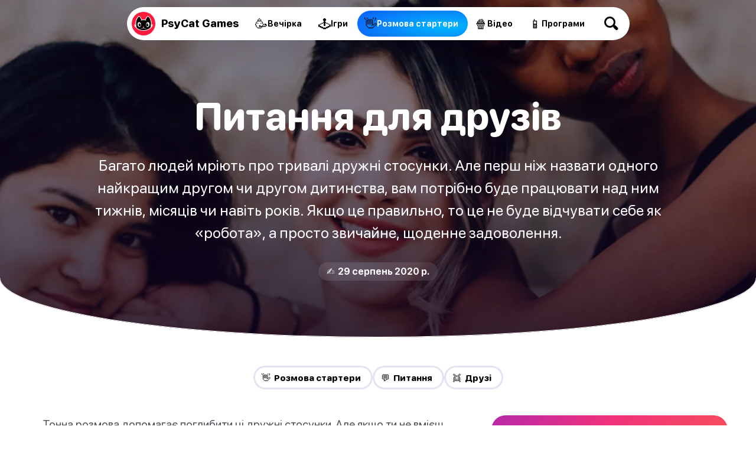

--- FILE ---
content_type: text/html
request_url: https://psycatgames.com/uk/magazine/conversation-starters/questions-for-friends/
body_size: 26048
content:
<!doctype html><html lang=uk><head><meta charset=utf-8><meta name=description content="Багато людей мріють про тривалі дружні стосунки. Але перш ніж назвати одного найкращим другом чи другом дитинства, вам потрібно буде працювати над ним тижнів, місяців чи навіть років. Якщо це правильно, то це не буде відчувати себе як «робота», а просто звичайне, щоденне задоволення."><meta name=viewport content="width=device-width"><meta property="og:title" content="Питання для друзів: Поглиблюйте свою дружбу"><meta property="og:description" content="Багато людей мріють про тривалі дружні стосунки. Але перш ніж назвати одного найкращим другом чи другом дитинства, вам потрібно буде працювати над ним тижнів, місяців чи навіть років. Якщо це правильно, то це не буде відчувати себе як «робота», а просто звичайне, щоденне задоволення."><meta property="og:site_name" content="PsyCat Games"><meta property="og:url" content="https://psycatgames.com/uk/magazine/conversation-starters/questions-for-friends/"><meta property="og:type" content="article"><meta property="article:publisher" content="https://www.facebook.com/PsyCatGames/"><meta property="article:published_time" content="2020-08-29T00:00:00"><meta property="article:modified_time" content="2020-08-29T00:00:00"><meta property="og:image" content="https://psycatgames.com/cdn-cgi/image/f=auto,fit=cover,w=1200,h=630,q=100/magazine/conversation-starters/questions-for-friends/feature-image.jpg"><meta property="og:image:secure_url" content="https://psycatgames.com/cdn-cgi/image/f=auto,fit=cover,w=1200,h=630,q=100/magazine/conversation-starters/questions-for-friends/feature-image.jpg"><meta property="og:image:width" content="1200"><meta property="og:image:height" content="630"><meta property="fb:pages" content="2057115864303505"><meta property="fb:app_id" content="389357318551289"><meta name=twitter:card content="summary_large_image"><meta name=twitter:creator content="@PsyCatGames"><meta name=twitter:site content="@PsyCatGames"><meta name=twitter:title content="Питання для друзів: Поглиблюйте свою дружбу"><meta name=twitter:description content="Багато людей мріють про тривалі дружні стосунки. Але перш ніж назвати одного найкращим другом чи другом дитинства, вам потрібно буде працювати над ним тижнів, місяців чи навіть років. Якщо це правильно, то це не буде відчувати себе як «робота», а просто звичайне, щоденне задоволення."><meta name=twitter:image content="https://psycatgames.com/cdn-cgi/image/f=auto,fit=cover,w=1200,h=675,q=100/magazine/conversation-starters/questions-for-friends/feature-image.jpg"><link rel=preload href=/images/logo-standalone.svg as=image><link rel=preload href=/images/logo-simple-standalone.svg as=image><link rel=preload href=/images/logo-type-round-type-only.svg as=image><link rel=preload href=/images/supporting/vanilla/vanilla-logo-white.svg as=image><link rel=preload href=/images/supporting/flag-sprite.svg as=image><link rel=preload href=/fonts/rounded.woff2 as=font type=font/woff2 crossorigin><link rel=preload fetchpriority=high media="(max-width: 960px)" href="/cdn-cgi/image/f=auto,fit=cover,w=740,h=555,q=60/magazine/conversation-starters/questions-for-friends/feature-image.jpg" as=image><link rel=preload media="(min-width: 961px)" href="/cdn-cgi/image/f=auto,fit=cover,w=1440,h=500,q=60/magazine/conversation-starters/questions-for-friends/feature-image.jpg" as=image><link rel=preload href=/images/supporting/social/facebook.svg as=image><link rel=preload href=/images/supporting/social/pinterest.svg as=image><link rel=preload href=/images/supporting/social/x.svg as=image><link rel=preload href=/images/supporting/social/whatsapp.svg as=image><link rel=preload href=/images/supporting/social/reddit-2023.svg as=image><link rel=preload href=/images/supporting/social/email-paper-plane.svg as=image><script type=application/ld+json>{"@context":"https://schema.org","@graph":[{"@type":"WebSite","name":"PsyCat Games","alternateName":"PsyCat Games","url":"https://psycatgames.com/"},{"@type":"BreadcrumbList","itemListElement":[{"@type":"ListItem","position":1,"name":"Головна","item":"https://psycatgames.com/uk/"},{"@type":"ListItem","position":2,"name":"Журнал","item":"https://psycatgames.com/uk/magazine/"},{"@type":"ListItem","position":3,"name":"Pозмова стартери","item":"https://psycatgames.com/uk/magazine/conversation-starters/"},{"@type":"ListItem","position":4,"name":"Питання для друзів"}]},{"@type":"Organization","@id":"https://psycatgames.com/#organization","name":"PsyCat Games","url":"https://psycatgames.com/","sameAs":["https://www.facebook.com/PsyCatGames/","https://twitter.com/PsyCatGames","https://www.linkedin.com/company/psycatgames/","https://www.pinterest.com/psycatgames/","https://www.youtube.com/@PsyCatGames"],"logo":"https://psycatgames.com/images/logo-psycatgames.png","contactPoint":[{"@type":"ContactPoint","contactType":"customer service","email":"support@psycatgames.com","url":"https://psycatgames.com/"}]},{"@type":"Article","author":{"@id":"https://psycatgames.com/#organization"},"headline":"Питання для друзів: Поглиблюйте свою дружбу","description":"Багато людей мріють про тривалі дружні стосунки. Але перш ніж назвати одного найкращим другом чи другом дитинства, вам потрібно буде працювати над ним тижнів, місяців чи навіть років. Якщо це правильно, то це не буде відчувати себе як «робота», а просто звичайне, щоденне задоволення.","wordCount":"964","datePublished":"2020-08-29T00:00:00","dateModified":"2020-08-29T00:00:00","image":{"@type":"ImageObject","author":"PsyCat Games","url":["/cdn-cgi/image/f=auto,fit=cover,w=1200,h=1200,q=60/magazine/conversation-starters/questions-for-friends/feature-image.jpg","/cdn-cgi/image/f=auto,fit=cover,w=1600,h=1200,q=60/magazine/conversation-starters/questions-for-friends/feature-image.jpg","/cdn-cgi/image/f=auto,fit=cover,w=1600,h=900,q=60/magazine/conversation-starters/questions-for-friends/feature-image.jpg"],"name":"Питання для друзів","license":"https://creativecommons.org/licenses/by-nc/4.0/"},"mainEntityOfPage":"https://psycatgames.com/uk/magazine/conversation-starters/questions-for-friends/","publisher":{"@id":"https://psycatgames.com/#organization"}}]}</script><style>.more-content{display:flex;flex-direction:column;padding-top:16px;padding-bottom:16px}.more-content h2,.more-content p{margin-left:auto;margin-right:auto;padding-left:16px;padding-right:16px}.more-content p{margin-top:0;margin-bottom:0;font-variation-settings:"GRAD" 400,"wght" 300}.more-content .section-teaser,.more-content h2,.more-content p{max-width:calc(768px - 32px);width:calc(100% - 32px)}.more-content h2{margin-bottom:8px}.more-content .card,.more-content .section-teaser{display:flex}.more-content .card-backdrop{z-index:1;width:100%}.more-content .section-teaser{margin:0 auto}.more-content .section-teaser .inner{background:linear-gradient(rgba(17,5,33,.3),rgba(17,5,33,.8))}.more-content .section-teaser .inner h3{height:100%;font-size:1.7rem}.more-content a{position:relative;display:flex;justify-content:center;align-items:center;border-radius:20px;overflow:hidden;border:none;margin:0}@media(min-width:961px){.more-content a{transition:.3s ease;box-shadow:0 5px 20px -6px rgba(12,7,37,0);transform:scale(1)translateY(0)}.more-content a img{transition:.8s ease}.more-content a:hover{box-shadow:0 20px 40px -14px rgba(12,7,37,.5);transform:scale(1.02)translateY(-4px)}.more-content a:hover img{transform:scale(1.04)}.more-content a:hover .inner{box-shadow:inset 0 -10px 28px 8px rgba(0,0,0,.1)}}.more-content .inner{position:absolute;z-index:2;display:flex;justify-content:flex-end;align-items:center;flex-direction:column;flex-grow:1;width:100%;height:100%;top:0;transition:.3s ease;box-shadow:inset 0 -4px 16px 4px transparent}@media(min-width:640px){.more-content .inner h3{transition:.4s ease}.more-content .inner:hover h3{transform:scale(1.08)}}.more-content h3{color:#fff;font-size:1.1rem;text-align:center;margin:0;min-height:40%;display:flex;align-items:center;justify-content:center;padding:16px;width:calc(100% - 32px)}.more-content h3.long{font-size:1rem}.more-content h3.long-title{font-size:.7rem}@media(min-width:500px){.more-content h3{font-size:1.4rem}}@media(min-width:720px){.more-content h3{font-size:1.7rem}}@media(min-width:959px){.more-content h3{font-size:1.4rem}}@media(min-width:1440px){.more-content h3{font-size:1.3rem}}.more-content .tiles{display:grid;grid-template-columns:repeat(2,1fr);-moz-column-gap:16px;column-gap:16px;row-gap:16px;padding:16px}@media(min-width:959px){.more-content .tiles{grid-template-columns:repeat(3,1fr);padding:48px 16px}}@media(min-width:1200px) and (max-width:1439px){.more-content .tiles{grid-template-columns:repeat(4,1fr)}.more-content .tiles a.card-5,.more-content .tiles a.card-6{display:none}}@media(min-width:1440px){.more-content .tiles{grid-template-columns:repeat(5,1fr);width:1408px;margin-left:auto;margin-right:auto}.more-content .tiles a.card-6{display:none}}.more-content .tiles a.card-1 .inner{background:linear-gradient(0deg,#ff0090,rgba(255,107,0,.8),rgba(255,183,0,.7))}.more-content .tiles a.card-2 .inner{background:linear-gradient(0deg,#7500ff,rgba(255,0,224,.8),rgba(255,105,66,.6))}.more-content .tiles a.card-3 .inner{background:linear-gradient(0deg,#0053ff,rgba(154,0,255,.8),rgba(255,51,206,.6))}.more-content .tiles a.card-4 .inner{background:linear-gradient(0deg,#0066ff,rgba(0,207,255,.8),rgba(0,255,208,.7))}.more-content .tiles a.card-5 .inner{background:linear-gradient(0deg,rgba(255,0,0,.9),rgba(255,102,0,.8),rgba(255,184,0,.6))}.more-content .tiles a.card-6 .inner{background:linear-gradient(0deg,#7500ff,rgba(255,0,213,.8),rgba(255,151,87,.95))}@font-face{src:url(/fonts/rounded.woff2)format("woff2-variations");font-family:rounded;font-style:normal}:root{--main-bg:#fff;--dark:#000;--card:#eeeef5;--light-color:#504f57;--brand:#5000ff;--hero-gradient:linear-gradient(rgba(17,5,33,.3),rgba(17,5,33,.8));--border-color:#e3e3f2;--hbr:0 0 56% 56%/0 0 20% 20%}@media(prefers-color-scheme:dark){:root{--main-bg:#161619;--dark:#fff;--card:#202027;--light-color:#a19fb1;--brand:#ff8c1d;--hero-gradient:linear-gradient(rgba(17,5,33,.3), #161619);--border-color:#3c3c47}}*{font-weight:unset}html{-webkit-text-size-adjust:none;scroll-behavior:smooth}body,html{min-height:100%;background:var(--main-bg)}body{font-family:rounded,ui-rounded,BlinkMacSystemFont,-apple-system,Segoe UI,Roboto,Helvetica,Arial,sans-serif;-webkit-font-smoothing:antialiased;-moz-osx-font-smoothing:grayscale;text-rendering:optimizeLegibility;font-size:100%;margin:0;color:var(--light-color);text-wrap:pretty;font-variation-settings:"GRAD" 400,"wght" 400}::-moz-selection{color:#fff;background:#5000ff}::selection{color:#fff;background:#5000ff}h1,h2,h3,h4,h5,h6{font-variation-settings:"GRAD" 400,"wght" 800;color:var(--dark);hyphens:auto}a{text-decoration:none;color:var(--brand);font-variation-settings:"GRAD" 400,"wght" 700}a.cta{text-align:center;border-radius:666px;color:#fff;background:#5000ff}b,strong{color:var(--dark)}a,p{font-size:1.2rem}img{height:auto}blockquote{background:var(--card)}hr{background:var(--border-color)}.appicon{border-radius:24%}:root{--bg_partyGames:radial-gradient(100% 100% at 80% 60%, #ff6a17, #ff00c7);--bg_conversationStarters:radial-gradient(100% 100% at 80% 60%, #00b8ff, #0e5df7);--bg_app:radial-gradient(100% 100% at 80% 60%, #eeff00, #00ff67);--bg_trivia:radial-gradient(100% 100% at 80% 60%, #0bff00, #00cfff);--bg_games:radial-gradient(100% 100% at 80% 60%, #ffe919, #ff9100);--bg_video:radial-gradient(100% 100% at 80% 60%, #ff006f, #181564)}footer{--footerBg:linear-gradient(-8deg, #040811, #0d1324);--searchWrapDivider:0 3px rgba(255, 255, 255, 0.1);--searchBg:rgba(255, 255, 255, 0.1);--breadcrumbBg:linear-gradient(white, #f3f0f8);--colorLightBg:#000;--breadcrumbLightColor:#5c5a60;--languageOverlayBg:#fff;--languageOverlayShadow:rgba(19, 9, 27, 0.5);background:var(--footerBg)}@media(prefers-color-scheme:dark){footer{--footerBg:#0d0d0e;--searchWrapDivider:0 3px #161619;--searchBg:#1e1e22;--breadcrumbBg:#161619;--colorLightBg:#fff;--breadcrumbLightColor:#a19fb1;--languageOverlayBg:#202027;--languageOverlayShadow:rgba(0, 0, 0, 0.5)}}footer .site-sections{padding:48px 0 0;max-width:calc(100vw - 32px);margin:0 auto;display:flex;align-items:center;justify-content:center;flex-wrap:wrap;gap:12px}footer .site-sections h2{color:#fff;width:100%;text-align:center}footer .site-sections a{display:flex;min-height:48px;padding:0 20px 0 14px;border-radius:99px;justify-content:center;align-items:center;gap:8px}footer .site-sections a i{font-style:normal;font-size:24px}footer .site-sections a span{color:#fff;text-align:center;max-width:calc(100% - 16px);font-size:1.1rem;font-variation-settings:"GRAD" 400,"wght" 800}footer .site-sections a span.long-title{font-size:.8rem}footer .site-sections a.partyGames{background:var(--bg_partyGames)}footer .site-sections a.conversationStarters{background:var(--bg_conversationStarters)}footer .site-sections a.app{background:var(--bg_app)}footer .site-sections a.app span{color:#003631}footer .site-sections a.trivia{background:var(--bg_trivia)}footer .site-sections a.trivia span{color:#003422}footer .site-sections a.games{background:var(--bg_games)}footer .site-sections a.games span{color:#632800}footer .site-sections a.video{background:var(--bg_video)}footer .search-wrap{padding:48px 0;box-shadow:var(--searchWrapDivider);display:flex;justify-content:center}footer .search-wrap a{color:#fff;font-size:20px;font-variation-settings:"GRAD" 400,"wght" 800;display:inline-flex;align-items:center;justify-content:space-between;width:calc(100vw - 30px - 32px);max-width:320px;background:var(--searchBg);padding:0 12px 0 24px;border-radius:99px}footer .search-wrap a .search-icon{flex-shrink:0;display:inline-flex;align-items:center;justify-content:center;height:60px;width:60px;position:relative;--searchIconColor:#fff}footer .search-wrap a .search-icon:before,footer .search-wrap a .search-icon:after{content:"";display:block;position:absolute}footer .search-wrap a .search-icon:before{width:13px;height:13px;border-radius:6.5px;box-shadow:0 0 0 3px var(--searchIconColor);transform:translate(-3px,-3px);transition:.3s ease}footer .search-wrap a .search-icon:after{width:5px;height:10px;border-radius:2.5px;background:var(--searchIconColor);transform:rotate(-45deg)translateY(9.5px)}footer .search-wrap a:hover .search-icon:before{transform:scale(1.1)translate(-3px,-3px)}footer .breadcrumb{background:var(--breadcrumbBg)}footer .breadcrumb nav{padding:8px 16px}footer .breadcrumb nav ol{list-style:none;padding-inline-start:0;display:flex;flex-wrap:wrap;justify-content:center}footer .breadcrumb nav ol a,footer .breadcrumb nav ol li{font-size:1.1rem}footer .breadcrumb nav ol li{display:inline-flex;align-items:center;text-align:center;position:relative;padding:0;margin:0 6px}footer .breadcrumb nav ol li:after{content:"";margin-left:13px;display:block;width:0;height:0;border-top:5px solid transparent;border-bottom:5px solid transparent;border-left:5px solid #c3c1cc}footer .breadcrumb nav ol li a{padding:8px;color:var(--colorLightBg);font-variation-settings:"GRAD" 400,"wght" 800}footer .breadcrumb nav ol li:last-of-type{padding:8px;color:var(--breadcrumbLightColor);font-variation-settings:"GRAD" 400,"wght" 500}footer .breadcrumb nav ol li:last-of-type:after{display:none}footer .links{padding:16px 0;display:flex;flex-direction:row;flex-wrap:wrap}@media(min-width:562.5px){footer .links{padding:16px}}footer .links nav{padding:8px 16px;flex-grow:1;flex-basis:calc(100% - 32px)}@media(min-width:562.5px){footer .links nav{flex-basis:calc(50% - 32px)}}@media(min-width:937.5px){footer .links nav{flex-basis:calc(25% - 32px)}}footer .links nav h3 a{color:#fff;font-size:14px;text-transform:uppercase;letter-spacing:3px;font-variation-settings:"GRAD" 400,"wght" 900}footer .links nav ul{list-style:none;padding:0}footer .links nav ul li a{padding:8px 0;color:#a8a7b5;font-variation-settings:"GRAD" 400,"wght" 500;display:flex;align-items:center;font-size:18px;transition:.3s ease}footer .links nav ul li a:hover{color:#fff}footer .company{padding:0 0 0 16px}@media(min-width:562.5px){footer .company{padding:0 0 0 32px}}footer .company div{padding:0 32px 32px 0;display:flex;flex-direction:column;align-items:flex-start}@media(min-width:750px){footer .company div{flex-direction:row;align-items:center}}footer .company div a.double-logo{position:relative;flex-shrink:0;width:230.4px;height:128px}footer .company div a.double-logo:before,footer .company div a.double-logo:after,footer .company div a.double-logo i{width:128px;height:128px}footer .company div a.double-logo:before,footer .company div a.double-logo:after,footer .company div a.double-logo i{content:"";display:block;position:absolute}footer .company div a.double-logo:before,footer .company div a.double-logo:after{background-size:cover}footer .company div a.double-logo:before{background-image:url(/images/logo-type-round-icon-only.svg)}footer .company div a.double-logo:after{background-image:url(/images/logo-type-round-type-only.svg);animation:rotate360 30s forwards infinite linear}footer .company div a.double-logo i{left:102.4px;border-radius:64px;background:#ff1b3d url(/images/logo-standalone.svg)no-repeat 50%/121.6px;transition:.3s ease;transform:rotate(0);-webkit-backface-visibility:hidden;-webkit-transform:perspective(1000px)}footer .company div a.double-logo i span{position:absolute;right:0;top:0;color:#fff;background:#6e00ff;font-variation-settings:"GRAD" 400,"wght" 900;padding:6px 10px;border-radius:43px;font-size:15px;opacity:0;transition:.3s ease;transform:translate(0,20px)rotate(-7deg)skew(-8deg,-6deg)scale(0)}footer .company div a.double-logo:hover i{transform:scale(1)rotate(-4deg)}footer .company div a.double-logo:hover i span{opacity:1;transform:translate(14px,6px)rotate(-3deg)skew(-3deg,-4deg)scale(1)}footer .company div p{color:#fff;max-width:450px;margin:16px 0;line-height:1.6}@media(min-width:750px){footer .company div p{margin:0 0 0 32px}}footer .end{padding:0 16px 16px;display:flex;flex-direction:column}@media(min-width:562.5px){footer .end{padding:0 32px 32px}}@media(min-width:1125px){footer .end{flex-direction:row;flex-wrap:wrap}footer .end small{width:100%}footer .end label{line-height:40px}footer .end .legal a{line-height:40px;margin:0 0 16px 24px}}footer .end a{margin:0 16px 16px 0}footer .end a,footer .end small{line-height:28.8px}footer .end small{font-size:15px;color:#a8a7b5;display:flex;align-items:center;flex-wrap:wrap;gap:16px;margin-bottom:16px}footer .end small::before{content:"";height:24px;width:24px;border-radius:12px;display:block;background:#ff1b3d url(/images/logo-simple-standalone.svg)50%/cover;margin-right:-4px}footer .end small span{flex-grow:1;margin-right:16px}footer .end small .vanilla{display:block;color:#a8a7b5;position:relative;font-size:15px;font-variation-settings:"GRAD" 400,"wght" 400;margin:0}footer .end small .vanilla i{content:"";display:inline-block;width:64px;height:22.72px;background:url(/images/supporting/vanilla/vanilla-logo-white.svg)no-repeat 50%/contain;position:relative;top:6px;margin:0 3px}footer .end nav.legal{display:flex;flex-direction:column;flex-wrap:wrap}footer .end nav.legal a{color:#c3c1cc;font-size:16px;font-variation-settings:"GRAD" 400,"wght" 600}@media(min-width:1125px){footer .end nav.legal{flex-direction:row;flex-grow:1;justify-content:flex-end}}footer .end .lang-switch{margin-bottom:20px;position:relative}footer .end .lang-switch input{opacity:0;position:fixed;pointer-events:none;top:0;left:0;margin:0}footer .end .lang-switch input:checked{width:100vw;height:100vh;pointer-events:auto}footer .end .lang-switch input:checked~.ls{opacity:1;pointer-events:auto}@media(min-width:640px){footer .end .lang-switch .ls{max-width:360px;left:50%;top:50%;transform:translate(-50%,-50%);border-radius:16px}}footer .end .lang-switch label span:after{content:"";display:flex;margin-left:6px;width:0;height:0;border-left:5px solid transparent;border-right:5px solid transparent;border-top:5px solid #c3c1cc}footer .end .lang-switch span{display:flex;align-items:center;color:#c3c1cc;font-size:16px;font-variation-settings:"GRAD" 400,"wght" 600;-webkit-user-select:none;-moz-user-select:none;user-select:none;cursor:pointer}footer .end .lang-switch span:before{content:"";display:flex;width:30px;height:22px;border-radius:4px;margin-right:10px;background:url(/images/supporting/flag-sprite.svg)var(--x)/810px 22px}footer .end .lang-switch span.en{--x:0px}footer .end .lang-switch span.de{--x:-30px}footer .end .lang-switch span.es{--x:-60px}footer .end .lang-switch span.cs{--x:-90px}footer .end .lang-switch span.da{--x:-120px}footer .end .lang-switch span.el{--x:-150px}footer .end .lang-switch span.fi{--x:-180px}footer .end .lang-switch span.fr{--x:-210px}footer .end .lang-switch span.hr{--x:-240px}footer .end .lang-switch span.hu{--x:-270px}footer .end .lang-switch span.id{--x:-300px}footer .end .lang-switch span.it{--x:-330px}footer .end .lang-switch span.ja{--x:-360px}footer .end .lang-switch span.ko{--x:-390px}footer .end .lang-switch span.nl{--x:-420px}footer .end .lang-switch span.pl{--x:-450px}footer .end .lang-switch span.ro{--x:-480px}footer .end .lang-switch span.ru{--x:-510px}footer .end .lang-switch span.uk{--x:-540px}footer .end .lang-switch span.nb{--x:-570px}footer .end .lang-switch span.sv{--x:-600px}footer .end .lang-switch span.pt{--x:-630px}footer .end .lang-switch span.tr{--x:-660px}footer .end .lang-switch span.zh{--x:-690px}footer .end .lang-switch nav{opacity:0;pointer-events:none;transition:.3s ease;position:fixed;z-index:99;width:calc(100vw - 32px);max-height:320px;overflow-y:scroll;background:var(--languageOverlayBg);padding:20px 16px;border-radius:32px 32px 0 0;box-shadow:0 0 999px 9999px var(--languageOverlayShadow),0 16px 32px -8px rgba(0,0,0,.3);left:0;bottom:0}footer .end .lang-switch nav a{display:flex;margin:0}footer .end .lang-switch nav a span{color:var(--colorLightBg);font-size:20px;font-variation-settings:"GRAD" 400,"wght" 700;padding:12px 16px}footer .end .lang-switch nav a span:before{margin-right:16px}@media(min-width:562.5px){footer section.app-banner,footer section.app-list,footer section.links{padding-top:48px;padding-bottom:48px}footer section.company,footer section.end{padding-bottom:48px}}@media(min-width:1382.4px){footer section.app-banner,footer section.app-list,footer section.company,footer section.end,footer section.links{padding-left:96px;padding-right:96px}}@keyframes rotate360{from{transform:rotate(0)}to{transform:rotate(360deg)}}main .hero{text-align:center;padding-top:16px;width:100%;display:flex;flex-direction:column;align-items:center}@media(min-width:961px){main .hero{background-color:var(--hero-color);background-image:var(--hero-gradient),var(--desktop-hero);background-size:cover;background-position:50%;padding-bottom:96px;margin-bottom:48px;box-shadow:inset 0 -1px var(--main-bg)}}@media(min-width:961px) and (prefers-color-scheme:light){main .hero{border-radius:var(--hbr)}}main .hero h1,main .hero i,main .hero p{margin-left:auto;margin-right:auto}main .hero h1{max-width:90%;word-wrap:break-word;font-size:2.6rem;line-height:1em;margin:1.2rem auto}@media(max-width:960px){main .hero h1.long-text{font-size:2.4rem}main .hero h1.long-word{font-size:2.1rem}}@media(min-width:961px){main .hero h1{font-size:4rem;margin:0 auto 2rem;max-width:1200px;color:#fff}}main .hero p{font-size:1.4rem;line-height:1.5em;margin:0 auto 32px;padding-left:8px;padding-right:8px;max-width:960px;width:calc(100% - 16px);hyphens:none}@media(min-width:961px){main .hero p{font-size:1.5rem;color:#fff}}@media(min-width:1200px){main .hero p{font-size:1.6rem}}main .hero a{border-bottom:none;font-variation-settings:"GRAD" 400,"wght" 800}main .hero a.parent{margin:0 0 1.8rem;font-size:14px;text-transform:uppercase;letter-spacing:3px;color:#fff}@media(max-width:960px){main .hero a.parent{margin-top:24px;color:var(--dark)}}main .hero a.webapp{display:none}@media(min-width:961px){main .hero a.webapp{color:#fff;-webkit-user-select:none;-moz-user-select:none;user-select:none;background:#5000ff;border-radius:28px;display:flex;justify-content:center;align-items:center;margin:0 24px 24px;height:56px;padding:0 36px 0 8px;transition:.3s ease;backdrop-filter:blur(7px)saturate(1.1);gap:16px;box-shadow:0 0 0 3px #fff}main .hero a.webapp:before{content:"";flex-shrink:0;border-radius:20px;width:40px;height:40px;background-color:rgba(0,0,0,.35);background-repeat:no-repeat;background-position:50%;background-size:38px,cover;background-image:url(/images/supporting/play.svg);transition:.3s ease}main .hero a.webapp:hover{background:rgba(0,0,0,.3)}main .hero a.webapp:hover:before{background-color:rgba(255,255,255,.15)}main .hero a.webapp+i{display:none}}main .hero i{font-style:normal;font-size:1rem;font-variation-settings:"GRAD" 400,"wght" 700;border-radius:666px;background:var(--card);color:var(--dark);padding:6px 14px}@media(min-width:961px){main .hero i{color:#fff;background:rgba(255,255,255,.1);backdrop-filter:blur(7px)saturate(1.1)}}main .hero img{display:none}@media(max-width:960px){main .hero img{display:block;width:100%;margin-top:44px}}main nav.categories{display:flex;gap:8px;flex-wrap:wrap;justify-content:center;padding:0 24px 12px}main nav.categories a{--c:#5000ff;display:inline-flex;line-height:40px;font-size:15px;border-radius:24px;flex-grow:0;flex-shrink:0;text-align:center;font-variation-settings:"GRAD" 400,"wght" 800;padding:0 20px 0 14px;box-shadow:inset 0 0 0 3px var(--border-color);color:var(--dark);transition:.3s ease;-webkit-user-select:none;-moz-user-select:none;user-select:none;border:none;margin:0}@media(min-width:640px){main nav.categories a:hover{box-shadow:inset 0 0 0 3px var(--c)}}@media(max-width:960px){main nav.categories{padding:24px 24px 0}}main .content{content-visibility:auto;contain-intrinsic-size:auto 1000px}main .content hr{border:0;height:2px;border-radius:1px;max-width:calc(768px - 64px)}main .content ._SR{font-variation-settings:"GRAD" 400,"wght" 800;color:#000}main .content.morelike{padding-bottom:32px}main .content>*{margin-left:auto;margin-right:auto;padding-left:16px;padding-right:16px;max-width:calc(768px - 32px);width:calc(100% - 32px)}main .content>p:first-child{margin-top:32px}main .content .adspace{margin-bottom:32px;padding:0;max-width:768px;width:100%}main .content .adspace .publift{width:100%;min-height:400px;position:relative;display:flex;align-items:flex-start;justify-content:center;max-width:728px;margin:0 auto}main .content .adspace .publift>div{position:sticky;top:0}@media(min-width:1136px){main .content .adspace .publift{min-height:90px}}main .content li .adspace{width:100vw;margin-left:-48px;margin-top:16px}main .content img+p{padding-top:32px}main .content strong.red{color:#fc1e40}main .content .post-btn{padding:20px;display:flex;justify-content:center;border-radius:666px;border-bottom:0;color:#fff;background:#5000ff;text-align:center}@media(max-width:500px){main .content .post-btn.short-btn{font-size:1.4rem;padding:18px 20px}main .content .post-btn.long-btn{font-size:1rem;padding:22px 16px}}main .content .content-image,main .content .youtube{width:100%;max-width:unset;padding-left:0;padding-right:0;margin-left:auto;margin-right:auto}@media(min-width:1200px){main .content .content-image,main .content .youtube{border-radius:20px}}main .content blockquote{padding-top:24px;padding-bottom:24px}@media(min-width:768px) and (max-width:832px){main .content blockquote{padding-left:calc((100vw - 768px)/2 + 16px);padding-right:calc((100vw - 768px)/2 + 16px);max-width:unset;width:calc(100% - (100vw - 768px) - 32px)}}@media(min-width:833px){main .content blockquote{border-radius:20px;padding:20px 24px}}main .content blockquote>p{margin:0}main .content blockquote>h3{margin-top:0}main .content blockquote+blockquote{margin-top:-71px}main .content blockquote>ol,main .content blockquote>ul{padding:0}main .content p.sr{font-variation-settings:"GRAD" 400,"wght" 800;color:var(--dark)}main .content p.sr span{font-size:1.4rem;margin-right:6px;line-height:1.2rem}main .content a.sr{display:flex;width:calc(100% - 32px);max-width:720px;border-radius:16px;position:relative;border-bottom:none;margin:24px auto 32px;padding:0}@media(min-width:681px){main .content a.sr{padding:16px;max-width:704px;background:var(--card);width:calc(100% - 64px);border-radius:24px;transition:.3s ease}main .content a.sr img{transition:.6s ease}main .content a.sr:hover{box-shadow:0 0 0 3px var(--brand);background:var(--main-bg)}main .content a.sr:hover img{transform:scale(1.01)}}main .content a.sr div{display:flex;flex-direction:column;justify-content:center;align-items:flex-start;padding:16px;flex-grow:1}@media(min-width:681px){main .content a.sr div{padding:0 16px}}@media(max-width:680px){main .content a.sr div{justify-content:flex-end;position:absolute;border-radius:16px;width:calc(100% - 32px);height:calc(100% - 32px);background:linear-gradient(rgba(17,5,33,0),rgba(17,5,33,.8))}main .content a.sr div span{color:rgba(255,255,255,.7)}main .content a.sr div b{color:#fff}}main .content a.sr span{color:var(--light-color);font-size:16px}main .content a.sr span.qze{color:#fff;background:linear-gradient(90deg,#7500ff,#be00ff);padding:4px 12px;border-radius:99px}@media(max-width:680px){main .content a.sr span.qze{margin-top:8px}}main .content a.sr b{color:var(--dark);font-size:22px;font-variation-settings:"GRAD" 400,"wght" 800;line-height:1.3em}@media(min-width:681px){main .content a.sr b{margin-bottom:10px}}main .content a.sr img{margin:0;border-radius:16px;width:100%}@media(min-width:681px){main .content a.sr img{border-radius:12px;flex-shrink:0;width:230px}}main .in-article-banner-wrap{margin-bottom:24px;margin-top:8px}main .in-article-banner-wrap .in-article-banner{display:flex;flex-direction:column;align-items:center;text-align:center;background-image:linear-gradient(-180deg,#f3f5f9,#e4e8f0);border-radius:20px;padding:32px 16px}main .in-article-banner-wrap .in-article-banner a{border-bottom:0}main .in-article-banner-wrap .in-article-banner a,main .in-article-banner-wrap .in-article-banner h3,main .in-article-banner-wrap .in-article-banner p{margin:0 0 16px}main .in-article-banner-wrap .in-article-banner p{padding:0 16px}main .in-article-banner-wrap .in-article-banner .btn{margin:0;padding:8px 32px}main h1,main h2,main h3,main h4,main h5,main li,main p{margin-block-start:0;margin-block-end:1rem}main h1,main h2,main h3,main h4,main h5{line-height:1.2em}main h2{margin-block-start:2rem;font-size:1.7rem}main h3{margin-block-start:2rem;font-size:1.4rem}main h4{font-size:1.3rem}main h5{font-size:1.2rem}main a,main blockquote,main li,main p{font-size:1.2rem;line-height:1.6;margin-block-end:2rem;word-break:break-word}main blockquote,main li,main p{font-variation-settings:"GRAD" 400,"wght" 400}main strong{font-variation-settings:"GRAD" 400,"wght" 800}main ol,main ul{padding-top:16px;padding-bottom:16px}main ol li ol,main ol li ul,main ul li ol,main ul li ul{padding-left:0}main ul li{margin:0 0 1.2rem 24px}main ol li{margin:0 0 1.2rem 32px}main a{border-bottom:2px solid #eee1ff}@media(prefers-color-scheme:dark){main a{border-bottom:2px solid rgba(255,140,29,.2)}}main a.btn{background:#5000ff;color:#fff;padding:5.33333333px 8px;margin:16px auto;font-variation-settings:"GRAD" 400,"wght" 700;border-radius:666px;border-bottom:none}img.small{display:inline-block;margin-right:16px;width:50px}.youtube{margin-bottom:24px;aspect-ratio:16/9}.more-content{margin-bottom:48px}@media(min-width:961px){.more-content{text-align:center}}.m-floater{position:absolute;top:0;width:100vw}@media(min-width:961px){.m-floater{display:none}}.m-floater .logo,.m-floater .search{z-index:99}.m-floater .logo,.m-floater .search{border-bottom:none;margin-block-end:0;position:absolute}.m-floater .logo{display:block;left:20px;top:20px;height:40px;width:40px;border-radius:20px;background-color:#ff1b3d;background-image:url(/images/logo-standalone.svg);background-position:50%;box-shadow:0 0 0 3px #fff;background-size:36px}.m-floater .search{background:rgba(0,0,0,.4);backdrop-filter:blur(10px)saturate(1.5);width:46px;height:46px;border-radius:23px;cursor:pointer;flex-shrink:0;display:flex;align-items:center;justify-content:center;--searchIconColor:#fff;right:17px;top:17px}.m-floater .search:before,.m-floater .search:after{content:"";display:block;position:absolute}.m-floater .search:before{width:13px;height:13px;border-radius:6.5px;box-shadow:0 0 0 3px var(--searchIconColor);transform:translate(-3px,-3px);transition:.3s ease}.m-floater .search:after{width:5px;height:10px;border-radius:2.5px;background:var(--searchIconColor);transform:rotate(-45deg)translateY(9.5px)}.share-content-universal a{display:inline-flex;align-items:center;justify-content:center;border-bottom:none;border-radius:99px}.share-content-universal a:before{content:"";display:flex;height:44px;width:44px;background-size:cover;background-position:50%;background-repeat:no-repeat}.share-content-universal a.f{background:#0866ff}.share-content-universal a.f:before{background-image:url(/images/supporting/social/facebook.svg);background-size:48px}.share-content-universal a.p{background:#ff1b3e}.share-content-universal a.p:before{background-image:url(/images/supporting/social/pinterest.svg);background-size:32px}.share-content-universal a.t{background:#1d9bf0}.share-content-universal a.t:before{background-image:url(/images/supporting/social/x.svg)}.share-content-universal a.w{background:#25d366}.share-content-universal a.w:before{background-image:url(/images/supporting/social/whatsapp.svg);background-size:48px}.share-content-universal a.r{background:#ff4500}.share-content-universal a.r:before{background-image:url(/images/supporting/social/reddit-2023.svg);background-size:44px}.share-content-universal a.e{background:rgba(88,93,125,.6);backdrop-filter:blur(8px)saturate(1.3)}.share-content-universal a.e:before{background-image:url(/images/supporting/social/email-paper-plane.svg);background-size:40px}@media(max-width:960px){footer{padding-bottom:96px}}@keyframes animateShareButtonBackdropShadow{from{opacity:0}to{opacity:1}}@keyframes scroll{0%{transform:translatey(0)scale(1)}10%{transform:translatey(-8px)scale(1.1)}40%{transform:translatey(12px)scale(.95)}100%{transform:translatey(0)scale(1)}}.bfq-promo-card{margin:0;border:none;display:flex;align-items:center;flex-direction:column;color:#fff;background:linear-gradient(-45deg,#ffcf42,#fd6a3c,#f0327b,#771fdd,#7f1bff,#981bff,#e41bff);background-size:400% 400%;animation:bfqPromoBg 20s ease infinite;border-radius:24px;text-decoration:none;overflow:hidden;position:relative;transition:.3s ease}.bfq-promo-card:after{--width:100vw;content:"";display:block;background-image:var(--bfq-promo);background-repeat:no-repeat;background-size:contain;background-position:50%;transition:1s ease;position:relative;z-index:1;width:var(--width);height:calc(var(--width) * .84057971);margin-bottom:calc(0px - var(--width)/3.6666)}@media(min-width:736px){.bfq-promo-card:after{--width:600px}}.bfq-promo-card .wrap{padding:16px;text-align:center;display:flex;align-items:center;flex-direction:column;line-height:1.2}.bfq-promo-card .title{font-variation-settings:"GRAD" 400,"wght" 800;font-size:30px;margin:12px 0 8px}.bfq-promo-card .subTitle{font-variation-settings:"GRAD" 400,"wght" 400;font-size:23px;padding:0 8px}.bfq-promo-card .cta{font-variation-settings:"GRAD" 400,"wght" 700;font-size:17px;margin:12px 0;background:#000;border-radius:99px;padding:10px 22px;position:absolute;bottom:16px;transition:.3s ease;z-index:2}@supports(backdrop-filter:blur(1px)){.bfq-promo-card .cta{backdrop-filter:blur(12px)saturate(1.5);background-color:rgba(0,0,0,.5)}}.bfq-promo-card:hover{box-shadow:0 0 0 3px #5000ff}.bfq-promo-card:hover .cta{transform:scale(1.05)}.bfq-promo-card:hover:after{transform:scale(1.05)}.bfq-promo-card canvas{overflow:hidden;position:absolute;z-index:3;pointer-events:none}.share-box{display:flex;flex-direction:column;align-items:center;padding:24px;background-color:var(--hero-color);background-image:linear-gradient(rgba(17,5,33,.8),rgba(17,5,33,.95)),var(--desktop-hero);background-size:cover;background-position:50%;color:#fff;border-radius:24px}.share-box span,.share-box b{text-align:center}.share-box span{font-variation-settings:"GRAD" 400,"wght" 700;padding:5px 12px;background:rgba(88,93,125,.6);backdrop-filter:blur(8px)saturate(1.3);border-radius:99px;display:flex;align-items:center;justify-content:center}.share-box b{color:#fff;font-size:22px;font-variation-settings:"GRAD" 400,"wght" 800;padding:10px 0 24px}.share-box .share-content-universal{display:flex;flex-wrap:wrap;gap:12px;justify-content:center;max-width:500px}.share-box .share-content-universal a{color:#fff;font-size:16px;padding-right:16px;margin-bottom:0;height:40px;transition:.3s ease}.share-box .share-content-universal a:hover{transform:scale(1.05)}.share-box .share-content-universal a.p:before{background-size:30px;width:38px;margin-left:5px}.share-box .share-content-universal a.t:before{background-size:24px;margin-left:4px}.share-box .share-content-universal a.w:before{background-size:44px}.share-box .share-content-universal a.r:before{background-size:33px}aside{display:none}.content{width:100%}.content .app-companion{max-width:704px;padding:16px;display:flex;flex-wrap:wrap;gap:16px;align-items:center;margin-bottom:2rem}@media(min-width:961px){.content .app-companion{flex-wrap:nowrap}.content .app-companion .appicon,.content .app-companion .stores{flex-shrink:0}}.content .app-companion .top-wrap{flex-grow:1}@media(max-width:736px){.content .app-companion{border-radius:0}}.content .app-companion input{all:unset;height:46px;width:46px;background-size:contain;background-image:url(/images/supporting/qr-icon.svg);cursor:pointer;transition:.3s ease;flex-shrink:0}.content .app-companion input+img{position:absolute;display:none;background:#fff;z-index:10001;pointer-events:none;width:300px;width:clamp(300px,50vw,480px);height:300px;height:clamp(300px,50vw,480px);padding:3%;padding:clamp(24px,3%,48px);border-radius:8%;transform:translate(-50%,-50%);animation:fade 1s ease forwards;box-shadow:0 0 0 8px #5000ff}@keyframes fade{from{opacity:0}to{opacity:1}}.content .app-companion input:before{content:"";display:block;position:fixed;top:0;left:0;bottom:0;right:0;z-index:10000;pointer-events:none;background:var(--main-bg);opacity:0;transition:.3s ease}.content .app-companion input:checked{cursor:zoom-out}.content .app-companion input:checked:before{pointer-events:auto;opacity:.8}.content .app-companion input:checked+img{display:block}@media(max-width:960px){.content .app-companion input,.content .app-companion input+img{display:none}}.content .bfq-promo-card,.content .share-box{width:calc(100% - 64px)}.content .bfq-promo-card{margin-bottom:32px}@media(min-width:1200px){.content .bfq-promo-card,.content a.mlt-card-game-banner,.content .webapp-promo-banner,.content .share-box{display:none}}.content-wrapper{width:100%;display:flex;justify-content:center}@media(min-width:1200px){.content-wrapper{padding:0 32px;width:calc(100% - 64px);gap:32px}.content{max-width:784px;flex-shrink:0}aside{--topSpacer:100px;display:flex;flex-direction:column;gap:16px;position:sticky;top:var(--topSpacer);height:calc(100vh - var(--topSpacer) - 32px);width:calc(100vw - 880px);max-width:500px;margin-top:32px}aside.left{display:none}}@media(min-width:1200px) and (min-width:1712px){aside.left{display:flex;width:300px}aside.left .publift{width:300px}}@media(min-width:1200px) and (min-height:1200px){aside{gap:24px}}@media(min-width:1200px) and (min-width:1440px){aside{--topSpacer:104px}}@media(min-width:1200px) and (max-height:1099px){aside .share-box span{display:none}}@media(min-width:1200px){aside .app-companion .stores{margin-top:12px}}.app-companion{padding:16px;background:var(--card);border-radius:24px}@media(min-width:1380px){.app-companion{padding:24px}}.app-companion .top-wrap{display:flex;align-items:center;gap:16px}.app-companion .app-info{display:flex;flex-direction:column}.app-companion .app-info span{font-variation-settings:"GRAD" 400,"wght" 800;font-size:22px;margin-bottom:6px;color:var(--dark)}.app-companion .stores{display:flex;gap:10px}.app-companion .stores a{color:#fff;display:flex;align-items:center;height:46px;border-radius:99px;background-color:#000;font-size:16px;transition:.3s ease;border-bottom:none;margin:0;line-height:1}.app-companion .stores a:hover{background-color:#2d2b35}.app-companion .stores a.apple,.app-companion .stores a.google{background-repeat:no-repeat;padding:0 18px 0 45px}.app-companion .stores a.apple{background-image:url(/images/supporting/app-store.svg);background-size:19px 25px;background-position:13.5px 9.5px}.app-companion .stores a.google{background-image:url(/images/supporting/google-play-new.svg);background-size:24px;background-position:13px 11px}.section-tap-bar a{margin:0;border-bottom:none;line-height:unset}@keyframes bfqPromoBg{0%{background-position:0}50%{background-position:100%}100%{background-position:0}}.nav-wrap{width:100vw;position:relative;display:flex;justify-content:center}@media(min-width:961px){.nav-wrap:before{content:"";display:block;position:fixed;top:0;left:0;width:100vw;height:180px;z-index:9;pointer-events:none;background:linear-gradient(rgba(12,7,37,.2),rgba(12,7,37,0))}}@media(min-width:961px) and (prefers-color-scheme:dark){.nav-wrap:before{background:linear-gradient(rgba(0,0,0,.2),transparent)}}nav.top{--navBarGutter:12px;--navBarWidth:100vw;--topNavBG:#fff;--topNavLinkColor:#000;--topNavLinkBGHover:#eeeef5;--searchIconColor:var(--topNavLinkColor);height:56px;display:none;align-items:center;z-index:10;background:var(--topNavBG);max-width:calc(var(--navBarWidth) - var(--navBarGutter) * 2 - 60px);position:fixed;top:var(--navBarGutter);border-radius:28px;padding-right:60px;gap:6px;flex-flow:row wrap;overflow:hidden;box-shadow:0 20px 60px -10px rgba(0,0,0,.2)}@media(prefers-color-scheme:dark){nav.top{--topNavBG:#202027;--topNavLinkColor:#fff;--topNavLinkBGHover:#000}}@media(min-width:1440px){nav.top{--navBarGutter:16px}}nav.top a{border-bottom:0;margin-block-end:0;color:var(--topNavLinkColor);line-height:56px;white-space:nowrap;text-decoration:none;font-variation-settings:"GRAD" 400,"wght" 700}nav.top a.logo{display:inline-flex;align-items:center;flex-shrink:0;-webkit-tap-highlight-color:transparent}@media(min-width:961px){nav.top a.logo{padding:0 16px 0 8px;border-radius:28px 0 0 28px;transition:.3s ease;overflow:hidden}nav.top a.logo span.icon{transition:.3s ease;transition-property:box-shadow,background-color;box-shadow:0 0 #ff1b3d}nav.top a.logo span.name{transition:color .3s ease .15s}nav.top a.logo:hover span.icon{box-shadow:0 0 0 160px #ff1b3d;background-image:url(/images/logo-simple-standalone.svg);background-color:#e3092a}nav.top a.logo:hover span.name{color:#fff}}nav.top a.logo span.icon{height:40px;width:40px;border-radius:20px;display:inline-flex;background-color:#ff1b3d;background-image:url(/images/logo-standalone.svg);background-position:50%;background-size:36px}nav.top a.logo span.name{margin-left:10px;font-size:18px;font-variation-settings:"GRAD" 400,"wght" 800}nav.top a:not(.logo){transition:.3s ease;font-size:16px;display:flex;justify-content:center;align-items:center;padding:0 16px 0 12px;line-height:44px;border-radius:99px;gap:8px}nav.top a:not(.logo) i{font-style:normal;font-size:21px}nav.top a:not(.logo) span{font-size:14px}@media(min-width:2000px){nav.top a:not(.logo) span{font-size:15px}}@media(max-width:1090px){nav.top a:not(.logo){padding:0 16px}nav.top a:not(.logo) span{display:none}nav.top a:not(.logo).active span{display:flex}}nav.top a:not(.logo):hover{background-color:var(--topNavLinkBGHover)}nav.top a:not(.logo).active span{color:#fff}nav.top a:not(.logo).active.partyGames{background:var(--bg_partyGames)}nav.top a:not(.logo).active.conversationStarters{background:var(--bg_conversationStarters)}nav.top a:not(.logo).active.app{background:var(--bg_app)}nav.top a:not(.logo).active.app span{color:#003631}nav.top a:not(.logo).active.trivia{background:var(--bg_trivia)}nav.top a:not(.logo).active.trivia span{color:#003422}nav.top a:not(.logo).active.games{background:var(--bg_games)}nav.top a:not(.logo).active.games span{color:#632800}nav.top a:not(.logo).active.video{background:var(--bg_video)}nav.top hr{border:none;background:0 0;flex-grow:1}nav.top a.search-icon-top{flex-shrink:0;display:inline-flex;align-items:center;justify-content:center;height:56px;width:60px;padding:0;border-radius:0 28px 28px 0;position:relative}@media(min-width:961px){nav.top a.search-icon-top{position:absolute;top:0;right:0}}nav.top a.search-icon-top:before,nav.top a.search-icon-top:after{content:"";display:block;position:absolute}nav.top a.search-icon-top:before{width:13px;height:13px;border-radius:6.5px;box-shadow:0 0 0 3px var(--searchIconColor);transform:translate(-3px,-3px);transition:.3s ease}nav.top a.search-icon-top:after{width:5px;height:10px;border-radius:2.5px;background:var(--searchIconColor);transform:rotate(-45deg)translateY(9.5px)}nav.top a.search-icon-top:hover:before{transform:scale(1.1)translate(-3px,-3px)}@media(min-width:961px){nav.top{display:flex}}nav.top.fixed{display:flex}@media(max-width:960px){nav.top.fixed a:not(.logo),nav.top.fixed hr{display:none}nav.top.fixed .logo{flex-grow:1}}.hero.nav-visible:not(.single-page){padding-top:100px}@media(min-width:961px){.hero.nav-visible:not(.single-page){padding-top:164px}}@media(min-width:961px){.hero.nav-visible{padding-top:164px}}.section-tap-bar{display:none}@media(max-width:960px){footer{padding-bottom:82px}.section-tap-bar{display:flex;align-items:center;height:58px;position:fixed;bottom:0;left:0;width:100vw;background:var(--main-bg);padding:0 0 env(safe-area-inset-bottom);box-shadow:0 -24px 48px -12px rgba(0,0,0,.1),0 -12px 24px -6px rgba(0,0,0,.1);z-index:2;overflow-y:hidden;overflow-x:auto;z-index:30}}@media(max-width:960px) and (prefers-color-scheme:dark){.section-tap-bar{background:var(--card)}}@media(max-width:960px){.section-tap-bar:before,.section-tap-bar:after{content:"";display:block;width:16px;height:58px;flex-shrink:0}.section-tap-bar a{display:flex;align-items:center;justify-content:center;flex-grow:1;flex-shrink:0;height:40px;padding:0 16px 0 12px;gap:6px;border-radius:99px}.section-tap-bar a.active span{color:#fff}.section-tap-bar a.active.partyGames{background:var(--bg_partyGames)}.section-tap-bar a.active.conversationStarters{background:var(--bg_conversationStarters)}.section-tap-bar a.active.app{background:var(--bg_app)}.section-tap-bar a.active.app span{color:#003631}.section-tap-bar a.active.trivia{background:var(--bg_trivia)}.section-tap-bar a.active.trivia span{color:#003422}.section-tap-bar a.active.games{background:var(--bg_games)}.section-tap-bar a.active.games span{color:#632800}.section-tap-bar a.active.video{background:var(--bg_video)}.section-tap-bar a i{font-style:normal;font-size:17px}.section-tap-bar a span{font-size:15px;text-align:center;color:var(--dark);line-height:1.1em}}@media(max-width:960px) and (max-width:640px){.section-tap-bar a span.long-label{font-size:13px}}:root{--bfq-promo:url(/app/friendship-quiz/img/people.ff39ef814cd4dfcde8274f311ce4293e.svg);--hero-color:#261c17;--mobile-hero:url(/cdn-cgi/image/f=auto,fit=cover,w=740,h=555,q=60/magazine/conversation-starters/questions-for-friends/feature-image.jpg);--desktop-hero:url(/cdn-cgi/image/f=auto,fit=cover,w=1440,h=500,q=60/magazine/conversation-starters/questions-for-friends/feature-image.jpg)}.app-promo-top{border-bottom:none;display:flex;justify-content:center;align-items:center;flex-direction:column;margin-bottom:0;text-align:center;z-index:99;position:relative;padding:54px 0 36px;background:linear-gradient(rgba(11,4,18,0) 50%,rgba(11,4,18,.1)),radial-gradient(100% 100% at 50% 70%,#ffcf42,#fd6a3c,#f0327b,#771fdd,#5000ff,#981bff,#e41bff);background-size:100%,400% 400%;animation:spba_bgTransi 5s ease infinite}@media(min-width:961px){.app-promo-top{display:none}}.app-promo-top,.app-promo-top canvas{width:100vw;border-radius:var(--hbr)}.app-promo-top canvas{top:0;overflow:hidden;position:absolute;z-index:1;pointer-events:none}.app-promo-top span{z-index:2}.app-promo-top .appicon{margin-bottom:8px;box-shadow:0 0 0 3px white;z-index:2}.app-promo-top .tpb-name{color:#fff;font-size:1.6rem;display:inline-flex;padding:12px 10px;line-height:1.1em;font-variation-settings:"GRAD" 400,"wght" 800}.app-promo-top .btn{display:inline-flex;color:#fff;padding:1px 24px;border-radius:999px;line-height:36px;margin:8px;font-size:1.1rem;white-space:nowrap;background:rgba(0,0,0,.4);backdrop-filter:blur(10px)saturate(1.5)}.app-promo-top.gossip{background:#dbff00}.app-promo-top.gossip .appicon{box-shadow:0 0 0 3px #000}.app-promo-top.gossip .tpb-name{font-variation-settings:"GRAD" 400,"wght" 800;padding:12px 0 0;color:#000}.app-promo-top.gossip .tpb-sub{font-variation-settings:"GRAD" 400,"wght" 400;color:#000;padding:8px 12px;line-height:1.2}.app-promo-top.gossip .btn{background:#000}.app-promo-top.pumpum{background-image:linear-gradient(10deg,#ff7600,rgba(255,0,83,.5)),url(/out/couple-app/couples.svg),linear-gradient(211deg,#ff0053,#ff7600);background-size:100%,150%,100%;background-position:50%,100%,50%;background-repeat:no-repeat;animation:spba_bgTransi 30s ease infinite}.app-promo-top.pumpum .tpb-name{font-variation-settings:"GRAD" 400,"wght" 800;padding:12px 0 4px}.app-promo-top.pumpum .tpb-sub{font-variation-settings:"GRAD" 400,"wght" 500;color:#fff;margin-bottom:8px}.app-promo-top.coupled{background-color:#f3f5ff;background-repeat:no-repeat;background-image:url(/images/supporting/coupled/top-promo.jpg);background-position:50% 0;animation:none}@media(prefers-color-scheme:dark){.app-promo-top.coupled{background-image:linear-gradient(rgba(22,22,25,.2),#161619),url(/images/supporting/coupled/top-promo-dark.jpg);background-size:cover;border-radius:0}}.app-promo-top.coupled .appicon{box-shadow:none}@media(prefers-color-scheme:light){.app-promo-top.coupled .appicon{display:none}}.app-promo-top.coupled .tpb-name,.app-promo-top.coupled .tpb-sub{font-variation-settings:"GRAD" 400,"wght" 300}.app-promo-top.coupled .tpb-name{display:block;padding-bottom:6px}@media(prefers-color-scheme:light){.app-promo-top.coupled .tpb-name{padding-top:30vw}}@media(prefers-color-scheme:light) and (min-width:485px){.app-promo-top.coupled .tpb-name{padding-top:35vw}}.app-promo-top.coupled .tpb-name,.app-promo-top.coupled .tpb-name b{color:#15161f}@media(prefers-color-scheme:dark){.app-promo-top.coupled .tpb-name,.app-promo-top.coupled .tpb-name b{color:#fff}}.app-promo-top.coupled .tpb-name b{font-variation-settings:"GRAD" 400,"wght" 800}.app-promo-top.coupled .tpb-sub{color:#15161f;padding:0 16px;line-height:1.4}@media(prefers-color-scheme:dark){.app-promo-top.coupled .tpb-sub{color:rgba(255,255,255,.9)}}.app-promo-top.coupled .btn{background:#3478f6;margin-top:16px}.app-promo-top.coupled .btn.google{background:#01875f;border-radius:6px}.close-wrapper{width:calc(100vw - 16px);max-width:480px;position:fixed;bottom:calc(74px + env(safe-area-inset-bottom));z-index:11;height:82px;display:flex;align-items:flex-start;justify-content:flex-end;left:50%;transition:.3s ease-in-out;transform:translateX(-50%);pointer-events:none}@media(min-width:961px){.close-wrapper{display:none}}.appbanner{display:flex;align-items:center;justify-content:center;height:40px;width:40px;border-radius:20px;cursor:pointer;margin:-14px;pointer-events:auto;transition:.3s ease-in-out}.appbanner b{height:24px;width:24px;border-radius:12px;background:#000;display:flex;align-items:center;justify-content:center;position:relative}@supports(backdrop-filter:blur(1px)){.appbanner b{background:rgba(0,0,0,.8);backdrop-filter:blur(70px)saturate(2)}}.appbanner b:before,.appbanner b:after{content:"";display:block;width:10px;height:2px;border-radius:1px;background:#fff;position:absolute}.appbanner b:before{transform:rotate(45deg)}.appbanner b:after{transform:rotate(-45deg)}#APPBANNER{all:unset;opacity:0;position:fixed;pointer-events:none;top:0;left:0}#APPBANNER:checked~.promo-sticky{pointer-events:none;opacity:0;transform:translateX(-50%)translateY(50px)}#APPBANNER:checked~.close-wrapper .appbanner{pointer-events:none;transform:scale(0)translateY(50px);opacity:0}.promo-sticky{position:fixed;z-index:10;height:82px;display:flex;align-items:center;justify-content:space-between;overflow:hidden;border-bottom:0;margin-bottom:0;transition:.3s ease-in-out;background:#16151b;border-radius:20px;width:calc(100vw - 16px);max-width:480px;left:50%;transform:translateX(-50%);bottom:calc(74px + env(safe-area-inset-bottom));box-shadow:0 0 0 1px rgba(255,255,255,.1),0 20px 40px rgba(30,27,40,.3);color:#fff}@supports(backdrop-filter:blur(1px)){.promo-sticky{background:rgba(22,21,27,.7);backdrop-filter:blur(70px)saturate(2)}}@media(min-width:961px){.promo-sticky{display:none}}.promo-sticky *{z-index:2}.promo-sticky.pumpum{background-image:linear-gradient(10deg,#ff7600,rgba(255,0,83,.5)),url(/out/couple-app/couples.svg),linear-gradient(211deg,#ff0053,#ff7600);background-size:100%,60%,100%;background-position:50%,100%,50%;background-repeat:no-repeat}.promo-sticky.pumpum .text span{color:#fff}.promo-sticky.coupled .text{height:100%;position:relative;justify-content:center}.promo-sticky.coupled .text span.coupled-name{font-variation-settings:"GRAD" 400,"wght" 300;line-height:1.2;margin:0;font-size:16px;position:absolute;animation:textSwitcher 20s ease infinite}.promo-sticky.coupled .text span.coupled-name:nth-of-type(2){animation-delay:-16s}.promo-sticky.coupled .text span.coupled-name:nth-of-type(3){animation-delay:-12s}.promo-sticky.coupled .text span.coupled-name:nth-of-type(4){animation-delay:-8s}.promo-sticky.coupled .text span.coupled-name:nth-of-type(5){animation-delay:-4s;font-size:1rem}.promo-sticky.coupled .text span.coupled-name b{color:#fff;font-variation-settings:"GRAD" 400,"wght" 800}.promo-sticky img{flex-shrink:0}.promo-sticky .appicon{margin:0 10px}.promo-sticky .text{display:flex;flex-direction:column;flex-grow:1;align-items:flex-start}.promo-sticky span{font-variation-settings:"GRAD" 400,"wght" 600;line-height:1.1;margin:-1px 0 0;font-size:17px;color:#fff}.promo-sticky span.badge{margin:-7px 0 0;display:inline-flex;align-items:center;background-repeat:no-repeat;height:24px;padding-left:20px;background-position:0 5px;background-size:15px;font-size:13px;color:rgba(255,255,255,.5);font-variation-settings:"GRAD" 400,"wght" 500}.promo-sticky span.badge.apple{background-image:url(/images/supporting/app-store-icon.svg)}.promo-sticky span.badge.google{background-image:url(/images/supporting/google-play-new.svg)}.promo-sticky .btn{flex-shrink:0;color:#fff;padding:3px 14px;border-radius:99px;margin:0 10px 0 8px;font-size:15px;background:#3478f6;font-variation-settings:"GRAD" 400,"wght" 600}.promo-sticky .btn.google{background:#01875f;border-radius:6px;padding:3px 11px}.promo-sticky.bfq-promo .avatars{position:relative;width:120px;height:80px;flex-shrink:0;display:flex;align-items:flex-end;justify-content:center;animation:avatarIdle 12s ease infinite}@keyframes avatarIdle{0%{transform:scale(1)}50%{transform:scale(1.1)}}.promo-sticky.bfq-promo .avatars i{display:block;width:80px;height:80px;background-size:cover;position:absolute;animation:avatarMingle 6s ease infinite;margin:0}.promo-sticky.bfq-promo .avatars i.avatar-1,.promo-sticky.bfq-promo .avatars i.avatar-2{width:64px;height:64px}.promo-sticky.bfq-promo .avatars i.avatar-1{animation-delay:-2s;right:68px}.promo-sticky.bfq-promo .avatars i.avatar-2{animation-delay:-4s;left:68px}@keyframes avatarMingle{0%{transform:translateY(0)rotate(0)}50%{transform:translateY(5px)rotate(1deg)}}.promo-sticky.bfq-promo a{justify-content:unset;color:#fff;background-image:none}.promo-sticky.bfq-promo .text{position:relative;justify-content:center;padding-left:3vw}.promo-sticky.bfq-promo span{position:absolute;margin:0;width:calc(100% - 24px);animation:textSwitcher 20s ease infinite;display:flex;align-items:center;gap:8px}.promo-sticky.bfq-promo span.first{font-size:19px;font-variation-settings:"GRAD" 400,"wght" 800}.promo-sticky.bfq-promo span:nth-of-type(2){animation-delay:-16s}.promo-sticky.bfq-promo span:nth-of-type(3){animation-delay:-12s}.promo-sticky.bfq-promo span:nth-of-type(4){animation-delay:-8s}.promo-sticky.bfq-promo span:nth-of-type(5){animation-delay:-4s;font-size:1rem}.promo-sticky.bfq-promo span i{font-size:26px;font-style:normal}.promo-sticky.bfq-promo span b{font-size:14px;display:flex;align-items:center;justify-content:center;color:#fff;border-radius:50%;font-variation-settings:"GRAD" 400,"wght" 800;width:26px;height:26px;flex-shrink:0;background:#ff8d00}@keyframes spba_bgTransi{0%{background-position:50%,0}50%{background-position:50%,100%}100%{background-position:50%,0}}@keyframes textSwitcher{0%{transform:translateY(-40px);opacity:0}2%,17%{transform:translateY(0);opacity:1}21%,100%{transform:translateY(40px);opacity:0}}.webapp-promo-banner{display:flex;align-items:center;border-bottom:0;padding:12px 10px;background-image:linear-gradient(45deg,#000,#242033);width:calc(100% - 20px - 32px)!important;max-width:calc(768px - 20px);border-radius:19px;margin-top:24px;position:relative;box-shadow:0 0 0 3px #5000ff}@media(min-width:768px){.webapp-promo-banner{padding:10px;max-width:calc(768px - 42px)}.webapp-promo-banner,.webapp-promo-banner .new,.webapp-promo-banner .btn{transition:.5s ease}.webapp-promo-banner:hover{box-shadow:0 0 0 3px #000}.webapp-promo-banner:hover .new{background:#ff4d00}.webapp-promo-banner:hover .btn{background:#5000ff}}.webapp-promo-banner .new{font-variation-settings:"GRAD" 400,"wght" 800;background:#5000ff;position:absolute;color:#fff;display:flex;justify-content:center;z-index:9;padding:0 10px;border-radius:99px;line-height:24px;font-size:14px}@media(max-width:374px){.webapp-promo-banner .new{bottom:6px;right:6px}}@media(min-width:375px){.webapp-promo-banner .new{top:-10px;left:64px;line-height:20px}}.webapp-promo-banner .new span{animation:wobblyNew 4s ease-in-out infinite}.webapp-promo-banner .new span:nth-of-type(1){animation-delay:-.5s}.webapp-promo-banner .new span:nth-of-type(2){animation-delay:-1s}.webapp-promo-banner .new span:nth-of-type(3){animation-delay:-1.5s}.webapp-promo-banner .new span:nth-of-type(4){animation-delay:-2s}.webapp-promo-banner img{flex-shrink:0}.webapp-promo-banner .info{line-height:1;flex-grow:1;margin:0 12px}.webapp-promo-banner .text{color:#fff;font-variation-settings:"GRAD" 400,"wght" 700;font-size:15px;line-height:1.3}@media(min-width:640px){.webapp-promo-banner .text{font-size:17px}}.webapp-promo-banner .text span{opacity:.2;margin:0 4px}.webapp-promo-banner .btn{display:none}@media(min-width:375px){.webapp-promo-banner .btn{display:inline-flex;color:#fff;padding:0 15px;border-radius:99px;line-height:34px;font-size:15px;white-space:nowrap;background:rgba(143,128,182,.3)}}@media(min-width:768px){.webapp-promo-banner .btn{padding:0 20px}}aside .webapp-promo-banner{box-shadow:none;width:unset!important;max-width:unset;margin:0}aside .webapp-promo-banner .new,aside .webapp-promo-banner .btn{display:none}aside .webapp-promo-banner:hover{box-shadow:0 0 0 3px #5100ff}aside .webapp-promo-banner:hover .btn{background:rgba(0,0,0,.3);box-shadow:0 0 0 3px #fff}@media(min-width:1380px){aside .webapp-promo-banner{padding:12px 18px;border-radius:24px}aside .webapp-promo-banner .btn{display:inline-flex;background:#5100ff}}@keyframes wobblyNew{0%,100%{transform:translateY(4%)skew(3deg)}25%,75%{transform:translateY(-4%)}50%{transform:translateY(4%)skew(-3deg)}}.coupled-ad{--vw:100vw;display:flex;border-bottom:none;flex-direction:column;background-color:#f3f5ff;background-image:url(/ads/line.svg);background-repeat:no-repeat;background-position:50% calc(var(--vw) * .2);background-size:calc(var(--vw) * 1.4);overflow:hidden}.coupled-ad img{width:100%;height:auto}.coupled-ad img.frame{width:91vw}.coupled-ad img.screenshot{margin-top:3.9vw;width:83vw;border-radius:10vw 10vw 0 0}.coupled-ad .phone{position:relative;display:flex;align-items:flex-start;justify-content:center;width:100%;aspect-ratio:3/4.16;overflow:hidden}.coupled-ad .phone img{position:absolute}@media(min-width:420px){.coupled-ad{display:flex;align-items:flex-end;background-position:calc(0px - var(--vw) * .09)calc(0px - var(--vw) * .16);background-size:calc(var(--vw) * .9);flex-direction:row}.coupled-ad .text{height:100vh;height:calc(var(--vw) * 340/600);width:auto}.coupled-ad .phone{width:37%;margin:0 auto}.coupled-ad img.frame{width:91%}.coupled-ad img.screenshot{margin-top:3.9%;width:83%;border-radius:calc(var(--vw) * .02)calc(var(--vw) * .02)0 0}}@media(min-width:768px){.coupled-ad{border-radius:32px;--vw:768px}}input#_toc{opacity:0;position:fixed;pointer-events:none;top:0;left:0;margin:0}input#_toc+label+ul{display:none}input#_toc+label{display:flex;cursor:pointer;margin:32px auto}input#_toc+label span{display:flex;align-items:center;font-size:16px;font-variation-settings:"GRAD" 400,"wght" 700;border-radius:666px;background:var(--card);color:var(--dark);padding:6px 14px 6px 12px;-webkit-user-select:none;-moz-user-select:none;user-select:none;gap:10px}@media(min-width:681px){input#_toc+label span{transition:.3s ease}input#_toc+label span:hover{box-shadow:inset 0 0 0 3px var(--brand);background:var(--main-bg)}}input#_toc+label span b{font-size:24px}input#_toc+label span+span{display:none}input#_toc:checked+label{margin:32px auto 0}input#_toc:checked+label span{display:none}input#_toc:checked+label span+span{display:flex;box-shadow:inset 0 0 0 3px var(--brand);background:var(--main-bg)}input#_toc:checked+label+ul{padding-left:16px;list-style:none;display:flex;flex-wrap:wrap;flex-direction:column;align-items:flex-start;gap:8px}input#_toc:checked+label+ul li{background:var(--card);display:inline-flex;flex-basis:100%;border-radius:4px 16px 16px 4px;margin:0}input#_toc:checked+label+ul li::before{display:none}input#_toc:checked+label+ul li a{font-size:1.1rem;color:var(--dark);padding:8px 10px;border-bottom:0;margin:0;flex-grow:1;border-left:6px solid var(--brand);border-radius:4px 0 0 4px}@media(min-width:961px){input#_toc:checked+label+ul{flex-direction:row;gap:16px}input#_toc:checked+label+ul li{flex-basis:unset;border-radius:16px;transition:.3s ease}input#_toc:checked+label+ul li:hover{box-shadow:inset 0 0 0 3px var(--brand);transform:scale(1.02)}input#_toc:checked+label+ul li a{border-left:unset;border-radius:unset}}</style><link rel=apple-touch-icon sizes=180x180 href=/images/favicon/apple-touch-icon.png><link rel=icon type=image/png sizes=32x32 href=/images/favicon/favicon-32x32.png><link rel=icon type=image/png sizes=16x16 href=/images/favicon/favicon-16x16.png><link rel=manifest href=/images/favicon/site.webmanifest><link rel=mask-icon href=/images/favicon/safari-pinned-tab.svg color=#272935><link rel="shortcut icon" href=/images/favicon/favicon.ico><meta name=msapplication-TileColor content="#000000"><meta name=msapplication-config content="/images/favicon/browserconfig.xml"><meta name=theme-color content="#fff" media="(prefers-color-scheme: light)"><meta name=theme-color content="#161619" media="(prefers-color-scheme: dark)"><link rel=canonical href=https://psycatgames.com/uk/magazine/conversation-starters/questions-for-friends/><link rel=alternate hreflang=en href=https://psycatgames.com/magazine/conversation-starters/questions-for-friends/><link rel=alternate hreflang=ru href=https://psycatgames.com/ru/magazine/conversation-starters/questions-for-friends/><link rel=alternate hreflang=it href=https://psycatgames.com/it/magazine/conversation-starters/questions-for-friends/><link rel=alternate hreflang=pt href=https://psycatgames.com/pt/magazine/conversation-starters/questions-for-friends/><link rel=alternate hreflang=es href=https://psycatgames.com/es/magazine/conversation-starters/questions-for-friends/><link rel=alternate hreflang=fr href=https://psycatgames.com/fr/magazine/conversation-starters/questions-for-friends/><link rel=alternate hreflang=nl href=https://psycatgames.com/nl/magazine/conversation-starters/questions-for-friends/><link rel=alternate hreflang=tr href=https://psycatgames.com/tr/magazine/conversation-starters/questions-for-friends/><link rel=alternate hreflang=pl href=https://psycatgames.com/pl/magazine/conversation-starters/questions-for-friends/><link rel=alternate hreflang=sv href=https://psycatgames.com/sv/magazine/conversation-starters/questions-for-friends/><link rel=alternate hreflang=fi href=https://psycatgames.com/fi/magazine/conversation-starters/questions-for-friends/><link rel=alternate hreflang=da href=https://psycatgames.com/da/magazine/conversation-starters/questions-for-friends/><link rel=alternate hreflang=nb href=https://psycatgames.com/nb/magazine/conversation-starters/questions-for-friends/><link rel=alternate hreflang=cs href=https://psycatgames.com/cs/magazine/conversation-starters/questions-for-friends/><link rel=alternate hreflang=ro href=https://psycatgames.com/ro/magazine/conversation-starters/questions-for-friends/><link rel=alternate hreflang=hu href=https://psycatgames.com/hu/magazine/conversation-starters/questions-for-friends/><link rel=alternate hreflang=id href=https://psycatgames.com/id/magazine/conversation-starters/questions-for-friends/><link rel=alternate hreflang=hr href=https://psycatgames.com/hr/magazine/conversation-starters/questions-for-friends/><link rel=alternate hreflang=el href=https://psycatgames.com/el/magazine/conversation-starters/questions-for-friends/><link rel=alternate hreflang=uk href=https://psycatgames.com/uk/magazine/conversation-starters/questions-for-friends/><link rel=alternate hreflang=x-default href=https://psycatgames.com/magazine/conversation-starters/questions-for-friends/><title>Питання для друзів: Поглиблюйте свою дружбу</title><link rel=preconnect href=https://cdn.fuseplatform.net><link rel=dns-prefetch href=https://cdn.fuseplatform.net><script async src=https://cdn.fuseplatform.net/publift/tags/2/3379/fuse.js></script><script data-cfasync="false" nonce="81cbd124-9a17-4b6a-a6f5-9b0480384f0f">try{(function(w,d){!function(j,k,l,m){if(j.zaraz)console.error("zaraz is loaded twice");else{j[l]=j[l]||{};j[l].executed=[];j.zaraz={deferred:[],listeners:[]};j.zaraz._v="5874";j.zaraz._n="81cbd124-9a17-4b6a-a6f5-9b0480384f0f";j.zaraz.q=[];j.zaraz._f=function(n){return async function(){var o=Array.prototype.slice.call(arguments);j.zaraz.q.push({m:n,a:o})}};for(const p of["track","set","debug"])j.zaraz[p]=j.zaraz._f(p);j.zaraz.init=()=>{var q=k.getElementsByTagName(m)[0],r=k.createElement(m),s=k.getElementsByTagName("title")[0];s&&(j[l].t=k.getElementsByTagName("title")[0].text);j[l].x=Math.random();j[l].w=j.screen.width;j[l].h=j.screen.height;j[l].j=j.innerHeight;j[l].e=j.innerWidth;j[l].l=j.location.href;j[l].r=k.referrer;j[l].k=j.screen.colorDepth;j[l].n=k.characterSet;j[l].o=(new Date).getTimezoneOffset();if(j.dataLayer)for(const t of Object.entries(Object.entries(dataLayer).reduce((u,v)=>({...u[1],...v[1]}),{})))zaraz.set(t[0],t[1],{scope:"page"});j[l].q=[];for(;j.zaraz.q.length;){const w=j.zaraz.q.shift();j[l].q.push(w)}r.defer=!0;for(const x of[localStorage,sessionStorage])Object.keys(x||{}).filter(z=>z.startsWith("_zaraz_")).forEach(y=>{try{j[l]["z_"+y.slice(7)]=JSON.parse(x.getItem(y))}catch{j[l]["z_"+y.slice(7)]=x.getItem(y)}});r.referrerPolicy="origin";r.src="/cdn-cgi/zaraz/s.js?z="+btoa(encodeURIComponent(JSON.stringify(j[l])));q.parentNode.insertBefore(r,q)};["complete","interactive"].includes(k.readyState)?zaraz.init():j.addEventListener("DOMContentLoaded",zaraz.init)}}(w,d,"zarazData","script");window.zaraz._p=async d$=>new Promise(ea=>{if(d$){d$.e&&d$.e.forEach(eb=>{try{const ec=d.querySelector("script[nonce]"),ed=ec?.nonce||ec?.getAttribute("nonce"),ee=d.createElement("script");ed&&(ee.nonce=ed);ee.innerHTML=eb;ee.onload=()=>{d.head.removeChild(ee)};d.head.appendChild(ee)}catch(ef){console.error(`Error executing script: ${eb}\n`,ef)}});Promise.allSettled((d$.f||[]).map(eg=>fetch(eg[0],eg[1])))}ea()});zaraz._p({"e":["(function(w,d){})(window,document)"]});})(window,document)}catch(e){throw fetch("/cdn-cgi/zaraz/t"),e;};</script></head><body><main><div class=nav-wrap><nav class=top><a class=logo href=/uk/ aria-label=Homepage><span class=icon></span>
<span class=name>PsyCat Games</span></a>
<a class=partyGames href=/uk/magazine/party-games/><i>🥳</i>
<span>Вечірка</span></a>
<a class=app href=/uk/app/><i>🕹</i>
<span>Ігри</span></a>
<a class="conversationStarters active" href=/uk/magazine/conversation-starters/><i>👋</i>
<span>Pозмова стартери</span></a>
<a class=video href=/video/><i>🍿</i>
<span>Відео</span></a>
<a class=games href=/uk/games/><i>📱</i>
<span>Програми</span></a><hr><a class=search-icon-top aria-label=Пошук rel=nofollow href=/uk/search/></a></nav></div><a class="promo-sticky bfq-promo" title="Тест Найкращого Друга" href=/uk/app/friendship-quiz/ data-type=bfq><div class=text><span class=first><i>💛</i> Тест Найкращого Друга</span>
<span>Як добре ваші друзі вас знають?</span>
<span><b>1</b> Створіть свій власний тест</span>
<span><b>2</b> Поділіться ним з вашими друзями</span>
<span><b>3</b> Подивіться на їхні результати та дізнайтесь, хто є вашими справжніми найкращими друзями</span></div><div class=avatars><i class=avatar-1 style=background-image:url(/app/friendship-quiz/bfq-avatar-7.8e873ea8e60c66ee728dfc79cc965b6f.svg)></i>
<i class=avatar-2 style=background-image:url(/app/friendship-quiz/bfq-avatar-1.e09a1100770cfad8f8f40aaa084d8e26.svg)></i>
<i class=avatar-3 style=background-image:url(/app/friendship-quiz/bfq-avatar-9.a16925469cb6bca5ebeea43890cf0089.svg)></i></div></a><a class="app-promo app-promo-top confetti gossip" title=Gossip href=/out/gossip/ data-page-id=questions-for-friends data-ios=6470362455 data-android=com.vanilla.gossip data-confetti-density=70 target=_self><img class=appicon alt="App icon Gossip" width=80 height=80 src=/svg/app-icon/gossip.8ee940c7fa1a493381eb701677888144.svg fetchpriority=high>
<span class=tpb-name>Gossip</span>
<span class=tpb-sub>Хто з нас Багатокористувацька гра</span>
<span class=btn data-install=Інсталювати>Отримати</span></a><article><section class="hero nav-visible single-page"><h1 class=long-text>Питання для друзів</h1><p>Багато людей мріють про тривалі дружні стосунки. Але перш ніж назвати одного найкращим другом чи другом дитинства, вам потрібно буде працювати над ним тижнів, місяців чи навіть років. Якщо це правильно, то це не буде відчувати себе як «робота», а просто звичайне, щоденне задоволення.</p><i>✍️&nbsp;
29 серпень 2020 р.</i>
<img fetchpriority=high width=740 height=555 src="/cdn-cgi/image/f=auto,fit=cover,w=740,h=555,q=60/magazine/conversation-starters/questions-for-friends/feature-image.jpg" alt="Питання для друзів: Поглиблюйте свою дружбу"></section><nav class=categories><a href=/uk/magazine/conversation-starters/>👋&nbsp; Pозмова стартери</a>
<a href="/uk/magazine/conversation-starters/?category=questions">💬&nbsp; Питання</a>
<a href="/uk/magazine/conversation-starters/?category=friends">👯&nbsp; Друзі</a></nav><div class=content-wrapper><aside class="left ad"><div class="adsbygoogle publift" data-fuse=23012744050></div></aside><section class=content><p>Тонна розмова допомагає поглибити ці дружні стосунки. Але якщо ти не вмієш складатися <a href=/uk/magazine/conversation-starters/>для початку розмови</a>, не хвилюйся.</p><p>Від кумедних криголам, які привернуть усіх осторонь, до глибоких запитань, які, можливо, можуть відкрити кучу емоцій, ось величезний список питань для друзів, з яких ви можете підібрати і вирвати з них.</p><input type=checkbox id=_toc>
<label for=_toc><span><b>📖</b> Показати зміст</span>
<span><b>👻</b> Сховати зміст</span></label><ul><li><a href=#1>Питання про стосунки</a></li><li><a href=#2>Питання про вас</a></li><li><a href=#3>Веселі запитання</a></li><li><a href=#4>Ви хочете скоріше запитати</a></li><li><a href=#5>Цікаві запитання</a></li><li><a href=#6>Заглиблені запитання</a></li></ul><h2 id=60-нерозумні-запитання-друзів-щоб-їх-краще-познайомити>60 Нерозумні запитання друзів, щоб їх краще познайомити</h2><p>Наскільки добре ви знаєте своїх друзів? Зробіть підрахунок ваших розмов, задаючи змістовні запитання.</p><h3 id=1>Питання про стосунки</h3><p>За допомогою цих питань ви змусите своїх друзів розповідати про їх минулі та поточні стосунки.</p><a class="bfq-promo-card confetti" href=/uk/app/friendship-quiz/><div class=wrap><div class=title>Тест Найкращого Друга</div><div class=subTitle>Як добре ваші друзі вас знають?</div></div><div class=cta>Розпочати</div></a><ul><li>Скільки тобі років, коли ти був перший поцілунок?</li><li>Хто був останнім, хто розбив ваше серце?</li><li>Який ваш найбільший відключення, якщо мова йде про потенційного партнера?</li><li>Чи любите ви залишатися на самоті чи втішатися після бійки?</li><li>Яке ваше обов&rsquo;язкове ставлення до партнера?</li><li>Ви б пішли на розумні перегляди?</li><li>Як ти найкраще зв’язуєшся з іншими?</li><li>Які твої топ-3 вимикачі угод?</li><li>Ви шкодуєте про будь-який вибір своїх стосунків?</li><li>Які 5 речей роблять стосунки успішними?</li></ul><h3 id=2>Питання про вас</h3><p>Змусьте своїх друзів говорити про себе. Це найпростіший спосіб по-справжньому пізнати їх найглибші думки, цінності та особистість.</p><div class=adspace><a class="app-promo coupled-ad" data-ios=6449776611 data-android=app.pumpum.coupled data-page-id=questions-for-friends data-type=app rel=sponsored href=/games/coupled/><img class=text src=/ads/coupled-02/text.svg width=408 height=478 loading=lazy><div class=phone><img class=screenshot src=/ads/coupled-02/screenshot.png srcset="/ads/coupled-02/screenshot.png 1x, /ads/coupled-02/screenshot@2x.png 2x, /ads/coupled-02/screenshot@3x.png 3x" width=328 height=548 loading=lazy>
<img class=frame src=/ads/phone.svg width=362 height=552 loading=lazy></div></a></div><ul><li>Що ти найбільше любиш у собі?</li><li>Чи є людина, якою ти надихаєшся бути?</li><li>Ви коли-небудь шкодуєте, що щось зробили?</li><li>Що робить тебе найщасливішою? найсумніші?</li><li>Чи отримуєте ви переляк сцени?</li><li>Які справи ви таємно любите займатися?</li><li>Чи маєте ви сімейну традицію, яку обіцяєте продовжувати?</li><li>Які хобі є у вашому постійному списку завдань?</li><li>Ви експерт у чомусь?</li><li>Який ваш улюблений запах?</li><li>Вам комфортно їсти на самоті?</li><li>У вас є кулінарна спеціальність?</li><li>У вас є колекція, про яку ніхто не знає?</li><li>У вас є прихована татуювання?</li><li>Чи можете ви вільно висловити свою думку?</li><li>Де ваше улюблене місце у світі?</li><li>У вас є машина мрії?</li><li>Яка ваша найдавніша пам’ять?</li><li>Який ваш найбільший страх?</li><li>Що вам не вистачає дитиною?</li></ul><h3 id=3>Веселі запитання</h3><p>Використовуйте ці веселі запитання, якщо вам потрібно розбити лід, перш ніж ставити більш серйозні питання.</p><div class=adspace><div class="adsbygoogle publift" data-fuse=23010912838></div></div><ul><li>Який ігровий додаток ви найбільше використовуєте?</li><li>У вас є улюблений супергерой?</li><li>У які теорії змови ви вірите?</li><li>У вас є придушений фільм лиходій?</li><li>Що найдивніше, що ви дивилися в Інтернеті?</li><li>Які веб-сайти ви відвідуєте щодня?</li><li>Що найглуміше, що ти коли-небудь погоджувався зробити?</li><li>Чи можете вижити без соціальних медіа? Якщо ви можете зберегти лише одну, яку платформу ви б обрали?</li><li>Чи вірите ви в паранормальне?</li><li>Якщо джин задовольнить 3 побажання, якими вони були б?</li></ul><h3 id=4>Ви хочете скоріше запитати</h3><p>&ldquo;Ви б хотіли, щоб &ldquo;питання легкі і прості, але вони насправді демонструють подобається і не подобається вашому другові.</p><div class=adspace><div class="adsbygoogle publift" data-fuse=23011601168></div></div><ul><li>Пийте каву або чай?</li><li>Їжте печиво або тістечка?</li><li>Дивіться Netflix або ходіть у кіно?</li><li>Влаштуйте урочисте весілля або одружтесь у мерії (з медовим місяцем подорожуєте світом)?</li><li>Читайте книгу або слухайте музику?</li><li>Перейдіть на дієту або розпочніть тренування?</li><li>Носіть гумові черевики або тапочки?</li><li>Напишіть свої думки або висловіться?</li><li>Пропустіть сніданок або вечерю?</li><li>Одягніть свою рвану сорочку або купіть нову?</li><li>Танцюйте самостійно або з іншими людьми?</li><li>Перегляньте Pinterest або Twitter?</li><li>Пийте пиво або коктейлі?</li><li>Відправляйтеся в похід або плавайте?</li><li>Смерть акулою чи зомбі?</li></ul><h3 id=5>Цікаві запитання</h3><p>Хочете дізнатися, як працює мозок вашого друга? Ці питання дадуть вам деяку підказку.</p><div class=adspace><div class="adsbygoogle publift" data-fuse=23010912841></div></div><ul><li>У вас є дивний повторюваний сон?</li><li>Якби ви могли вільно вивчити мову, що б ви вибрали?</li><li>Який день ви ніколи не забудете?</li><li>Наскільки ви близькі зі своїми колегами?</li><li>Якщо ви можете придбати динозавра або дракона в якості домашнього улюбленця, якого б ви вибрали?</li><li>Я зробив тобі щось, чого ти ніколи не забудеш?</li><li>Що останнє, що ви зробили вперше?</li><li>Якщо вам дадуть силу стерти свято, що б це було?</li><li>Ви поставили галочку із списку відра?</li><li>Яка най вражаюча подія, на якій ти відвідував?</li></ul><h2 id=6>Заглиблені запитання</h2><p>Складно просто розмивати питання про сподівання та мрії, переконання та думки друга. Іноді терміни неправильні. Або твій друг може ще не готовий відкритися до тебе.</p><div class=adspace><div class="adsbygoogle publift" data-fuse=23010912844></div></div><p>Тож коли слід почати задавати серйозні та глибокі запитання? Чи є якісь невизначені правила до цього? Там 3:</p><h3 id=1-ніщо-не-виходить-за-межі>1. Ніщо не виходить за межі</h3><p>Ви можете поговорити про що завгодно - від найжорсткішої їжі, яку ви коли-небудь їли, до найприємніших речей, які ви робили. Якщо ви та ваш друг вже пов’язані з бугерами або тим, що ви робите в апокаліпсисі зомбі, то, ймовірно, ви можете копати глибоко і говорити про серйозні розмови.</p><a class=webapp-promo-banner target=_blank href=/uk/app/sudoku/><div class=new><span>N</span>
<span>e</span>
<span>w</span>
<span>!</span></div><img class=appicon alt="App icon Судоку" width=48 height=48 src=/svg/app-icon/sudoku.13d04e98119be177402001393da4fa80.svg><div class=info><div class=text>Судоку <span>|</span> Інтернет-цифри головоломки</div><img alt="Rated 4.5 stars out of five stars" src=/svg/rating/b057006c5c1f3d67e7c7640aabbaaac6.svg width=70 height=12></div><div class=btn>Грати</div></a><h3 id=2-ви-можете-плакати-сміятися-або-вибухнути-шиплячим-підходом-один-перед-одним>2. Ви можете плакати, сміятися або вибухнути шиплячим підходом один перед одним</h3><p>Якщо ви або ваш друг просто дозволите емоціям одне одного зникати без розсуду, це також ідеальний час, щоб краще познайомитися один з одним.</p><div class=adspace><div class="adsbygoogle publift" data-fuse=23010912844></div></div><h3 id=3-ви-довго-зберігали-секрети-один-одного>3. Ви довго зберігали секрети один одного</h3><p>Існує причина, чому деякі люди вважають гуляння зі своїми друзями безкоштовною терапією.</p><p>Іноді серйозні питання можуть відкрити закриті рани або повернути травму. В інших випадках це може висвітлити питання довіри людини.</p><p>Якщо ви в душі знаєте, що вам можна довірити будь-який секрет, який ваш друг поділиться з вами, то ваш друг, мабуть, почуватиметься безпечно розповідати вам речі, які він / вона так дорого зберіга.</p><h2 id=15-серйозних-питань-щоб-вивести-вашу-дружбу-на-новий-рівень>15 серйозних питань, щоб вивести вашу дружбу на новий рівень</h2><p>Якщо ви відповіли &ldquo;<strong>так</strong>&rdquo; на всі 3 вищевикладених правила, то ви готові вийняти великі гармати і заглибитись. Ви можете почати з цих серйозних питань:</p><div class=adspace><div class="adsbygoogle publift" data-fuse=23010912844></div></div><ol><li>Який най гордіший момент у вашому житті?</li><li>Якщо ви можете кинути роботу сьогодні і зробити що завгодно, що б це було?</li><li>Чи є конкретні моменти у вашому дитинстві, які формували того, ким ви є сьогодні?</li><li>Яке найбільше шкодуєш?</li><li>Яким ти бачиш себе через 10 років?</li><li>Що ти найбільше цінуєш у дружбах?</li><li>Чи маєте ви уявлення про те, що могло б бути вашою майбутньою причиною смерті?</li><li>Чи важко було вам життя?</li><li>Що тебе тримає вночі?</li><li>Якщо ви можете вибрати свою останню страву, що б це було?<div class=adspace><div class="adsbygoogle publift" data-fuse=23010912844></div></div></li><li>Чи вірите ви в чудеса?</li><li>Чи є у вас слабкість, яку ви намагаєтеся подолати?</li><li>Чи хотіли б ви поховання чи кремацію?</li><li>Які 3 речі вам сьогодні найбільше вдячні?</li><li>Ви щасливі зі своїм життям прямо зараз?</li></ol></li><p class=sr><span>🤓</span> Для вас пропонується: <a href=/uk/magazine/conversation-starters/best-friend-questions/>Питання найкращого друга: Познайомтеся з ними ще краще</a></p><div class=share-box><span>Поділитися</span>
<b>Питання для друзів: Поглиблюйте свою дружбу</b><div class=share-content-universal><a class=f aria-label="Share on Facebook" target=_blank rel="nofollow noopener" href="https://www.facebook.com/sharer/sharer.php?u=https%3a%2f%2fpsycatgames.com%2fuk%2fmagazine%2fconversation-starters%2fquestions-for-friends%2f&quote=%d0%91%d0%b0%d0%b3%d0%b0%d1%82%d0%be%20%d0%bb%d1%8e%d0%b4%d0%b5%d0%b9%20%d0%bc%d1%80%d1%96%d1%8e%d1%82%d1%8c%20%d0%bf%d1%80%d0%be%20%d1%82%d1%80%d0%b8%d0%b2%d0%b0%d0%bb%d1%96%20%d0%b4%d1%80%d1%83%d0%b6%d0%bd%d1%96%20%d1%81%d1%82%d0%be%d1%81%d1%83%d0%bd%d0%ba%d0%b8.%20%d0%90%d0%bb%d0%b5%20%d0%bf%d0%b5%d1%80%d1%88%20%d0%bd%d1%96%d0%b6%20%d0%bd%d0%b0%d0%b7%d0%b2%d0%b0%d1%82%d0%b8%20%d0%be%d0%b4%d0%bd%d0%be%d0%b3%d0%be%20%d0%bd%d0%b0%d0%b9%d0%ba%d1%80%d0%b0%d1%89%d0%b8%d0%bc%20%d0%b4%d1%80%d1%83%d0%b3%d0%be%d0%bc%20%d1%87%d0%b8%20%d0%b4%d1%80%d1%83%d0%b3%d0%be%d0%bc%20%d0%b4%d0%b8%d1%82%d0%b8%d0%bd%d1%81%d1%82%d0%b2%d0%b0%2c%20%d0%b2%d0%b0%d0%bc%20%d0%bf%d0%be%d1%82%d1%80%d1%96%d0%b1%d0%bd%d0%be%20%d0%b1%d1%83%d0%b4%d0%b5%20%d0%bf%d1%80%d0%b0%d1%86%d1%8e%d0%b2%d0%b0%d1%82%d0%b8%20%d0%bd%d0%b0%d0%b4%20%d0%bd%d0%b8%d0%bc%20%d1%82%d0%b8%d0%b6%d0%bd%d1%96%d0%b2%2c%20%d0%bc%d1%96%d1%81%d1%8f%d1%86%d1%96%d0%b2%20%d1%87%d0%b8%20%d0%bd%d0%b0%d0%b2%d1%96%d1%82%d1%8c%20%d1%80%d0%be%d0%ba%d1%96%d0%b2.%20%d0%af%d0%ba%d1%89%d0%be%20%d1%86%d0%b5%20%d0%bf%d1%80%d0%b0%d0%b2%d0%b8%d0%bb%d1%8c%d0%bd%d0%be%2c%20%d1%82%d0%be%20%d1%86%d0%b5%20%d0%bd%d0%b5%20%d0%b1%d1%83%d0%b4%d0%b5%20%d0%b2%d1%96%d0%b4%d1%87%d1%83%d0%b2%d0%b0%d1%82%d0%b8%20%d1%81%d0%b5%d0%b1%d0%b5%20%d1%8f%d0%ba%20%c2%ab%d1%80%d0%be%d0%b1%d0%be%d1%82%d0%b0%c2%bb%2c%20%d0%b0%20%d0%bf%d1%80%d0%be%d1%81%d1%82%d0%be%20%d0%b7%d0%b2%d0%b8%d1%87%d0%b0%d0%b9%d0%bd%d0%b5%2c%20%d1%89%d0%be%d0%b4%d0%b5%d0%bd%d0%bd%d0%b5%20%d0%b7%d0%b0%d0%b4%d0%be%d0%b2%d0%be%d0%bb%d0%b5%d0%bd%d0%bd%d1%8f.">Facebook</a>
<a class=p aria-label="Share on Pinterest" target=_blank rel="nofollow noopener" href="https://www.pinterest.com/pin/create/button/?url=https%3a%2f%2fpsycatgames.com%2fuk%2fmagazine%2fconversation-starters%2fquestions-for-friends%2f&media=https%3a%2f%2fpsycatgames.com%2fcdn-cgi%2fimage%2ff%3dauto%2cfit%3dcover%2cw%3d1000%2ch%3d1500%2cq%3d100%2fmagazine%2fconversation-starters%2fquestions-for-friends%2ffeature-image.jpg&description=%d0%91%d0%b0%d0%b3%d0%b0%d1%82%d0%be%20%d0%bb%d1%8e%d0%b4%d0%b5%d0%b9%20%d0%bc%d1%80%d1%96%d1%8e%d1%82%d1%8c%20%d0%bf%d1%80%d0%be%20%d1%82%d1%80%d0%b8%d0%b2%d0%b0%d0%bb%d1%96%20%d0%b4%d1%80%d1%83%d0%b6%d0%bd%d1%96%20%d1%81%d1%82%d0%be%d1%81%d1%83%d0%bd%d0%ba%d0%b8.%20%d0%90%d0%bb%d0%b5%20%d0%bf%d0%b5%d1%80%d1%88%20%d0%bd%d1%96%d0%b6%20%d0%bd%d0%b0%d0%b7%d0%b2%d0%b0%d1%82%d0%b8%20%d0%be%d0%b4%d0%bd%d0%be%d0%b3%d0%be%20%d0%bd%d0%b0%d0%b9%d0%ba%d1%80%d0%b0%d1%89%d0%b8%d0%bc%20%d0%b4%d1%80%d1%83%d0%b3%d0%be%d0%bc%20%d1%87%d0%b8%20%d0%b4%d1%80%d1%83%d0%b3%d0%be%d0%bc%20%d0%b4%d0%b8%d1%82%d0%b8%d0%bd%d1%81%d1%82%d0%b2%d0%b0%2c%20%d0%b2%d0%b0%d0%bc%20%d0%bf%d0%be%d1%82%d1%80%d1%96%d0%b1%d0%bd%d0%be%20%d0%b1%d1%83%d0%b4%d0%b5%20%d0%bf%d1%80%d0%b0%d1%86%d1%8e%d0%b2%d0%b0%d1%82%d0%b8%20%d0%bd%d0%b0%d0%b4%20%d0%bd%d0%b8%d0%bc%20%d1%82%d0%b8%d0%b6%d0%bd%d1%96%d0%b2%2c%20%d0%bc%d1%96%d1%81%d1%8f%d1%86%d1%96%d0%b2%20%d1%87%d0%b8%20%d0%bd%d0%b0%d0%b2%d1%96%d1%82%d1%8c%20%d1%80%d0%be%d0%ba%d1%96%d0%b2.%20%d0%af%d0%ba%d1%89%d0%be%20%d1%86%d0%b5%20%d0%bf%d1%80%d0%b0%d0%b2%d0%b8%d0%bb%d1%8c%d0%bd%d0%be%2c%20%d1%82%d0%be%20%d1%86%d0%b5%20%d0%bd%d0%b5%20%d0%b1%d1%83%d0%b4%d0%b5%20%d0%b2%d1%96%d0%b4%d1%87%d1%83%d0%b2%d0%b0%d1%82%d0%b8%20%d1%81%d0%b5%d0%b1%d0%b5%20%d1%8f%d0%ba%20%c2%ab%d1%80%d0%be%d0%b1%d0%be%d1%82%d0%b0%c2%bb%2c%20%d0%b0%20%d0%bf%d1%80%d0%be%d1%81%d1%82%d0%be%20%d0%b7%d0%b2%d0%b8%d1%87%d0%b0%d0%b9%d0%bd%d0%b5%2c%20%d1%89%d0%be%d0%b4%d0%b5%d0%bd%d0%bd%d0%b5%20%d0%b7%d0%b0%d0%b4%d0%be%d0%b2%d0%be%d0%bb%d0%b5%d0%bd%d0%bd%d1%8f.">Pinterest</a>
<a class=t aria-label="Share on Twitter" target=_blank rel="nofollow noopener" href="https://twitter.com/share?text=%d0%9f%d0%b8%d1%82%d0%b0%d0%bd%d0%bd%d1%8f%20%d0%b4%d0%bb%d1%8f%20%d0%b4%d1%80%d1%83%d0%b7%d1%96%d0%b2%3a%20%d0%9f%d0%be%d0%b3%d0%bb%d0%b8%d0%b1%d0%bb%d1%8e%d0%b9%d1%82%d0%b5%20%d1%81%d0%b2%d0%be%d1%8e%20%d0%b4%d1%80%d1%83%d0%b6%d0%b1%d1%83&url=https%3a%2f%2fpsycatgames.com%2fuk%2fmagazine%2fconversation-starters%2fquestions-for-friends%2f&hashtags=psycatgames">Twitter / X</a>
<a class=w aria-label="Share on WhatsApp" target=_blank rel="nofollow noopener" href="https://api.whatsapp.com/send?text=%d0%9f%d0%b8%d1%82%d0%b0%d0%bd%d0%bd%d1%8f%20%d0%b4%d0%bb%d1%8f%20%d0%b4%d1%80%d1%83%d0%b7%d1%96%d0%b2%3a%20%d0%9f%d0%be%d0%b3%d0%bb%d0%b8%d0%b1%d0%bb%d1%8e%d0%b9%d1%82%d0%b5%20%d1%81%d0%b2%d0%be%d1%8e%20%d0%b4%d1%80%d1%83%d0%b6%d0%b1%d1%83: https%3a%2f%2fpsycatgames.com%2fuk%2fmagazine%2fconversation-starters%2fquestions-for-friends%2f">WhatsApp</a>
<a class=r aria-label=Reddit target=_blank rel="nofollow noopener" href="https://www.reddit.com/submit?url=https%3a%2f%2fpsycatgames.com%2fuk%2fmagazine%2fconversation-starters%2fquestions-for-friends%2f&title=%d0%9f%d0%b8%d1%82%d0%b0%d0%bd%d0%bd%d1%8f%20%d0%b4%d0%bb%d1%8f%20%d0%b4%d1%80%d1%83%d0%b7%d1%96%d0%b2%3a%20%d0%9f%d0%be%d0%b3%d0%bb%d0%b8%d0%b1%d0%bb%d1%8e%d0%b9%d1%82%d0%b5%20%d1%81%d0%b2%d0%be%d1%8e%20%d0%b4%d1%80%d1%83%d0%b6%d0%b1%d1%83">Reddit</a>
<a class=e aria-label=Email target=_blank rel="noopener noreferrer" href="mailto:?subject=%d0%9f%d0%b8%d1%82%d0%b0%d0%bd%d0%bd%d1%8f%20%d0%b4%d0%bb%d1%8f%20%d0%b4%d1%80%d1%83%d0%b7%d1%96%d0%b2:%20%d0%9f%d0%be%d0%b3%d0%bb%d0%b8%d0%b1%d0%bb%d1%8e%d0%b9%d1%82%d0%b5%20%d1%81%d0%b2%d0%be%d1%8e%20%d0%b4%d1%80%d1%83%d0%b6%d0%b1%d1%83&amp;body=https://psycatgames.com/uk/magazine/conversation-starters/questions-for-friends/">Email</a></div></div></section><aside><a class="bfq-promo-card confetti" href=/uk/app/friendship-quiz/><div class=wrap><div class=title>Тест Найкращого Друга</div><div class=subTitle>Як добре ваші друзі вас знають?</div></div><div class=cta>Розпочати</div></a><div class=share-box><span>Поділитися</span>
<b>Питання для друзів: Поглиблюйте свою дружбу</b><div class=share-content-universal><a class=f aria-label="Share on Facebook" target=_blank rel="nofollow noopener" href="https://www.facebook.com/sharer/sharer.php?u=https%3a%2f%2fpsycatgames.com%2fuk%2fmagazine%2fconversation-starters%2fquestions-for-friends%2f&quote=%d0%91%d0%b0%d0%b3%d0%b0%d1%82%d0%be%20%d0%bb%d1%8e%d0%b4%d0%b5%d0%b9%20%d0%bc%d1%80%d1%96%d1%8e%d1%82%d1%8c%20%d0%bf%d1%80%d0%be%20%d1%82%d1%80%d0%b8%d0%b2%d0%b0%d0%bb%d1%96%20%d0%b4%d1%80%d1%83%d0%b6%d0%bd%d1%96%20%d1%81%d1%82%d0%be%d1%81%d1%83%d0%bd%d0%ba%d0%b8.%20%d0%90%d0%bb%d0%b5%20%d0%bf%d0%b5%d1%80%d1%88%20%d0%bd%d1%96%d0%b6%20%d0%bd%d0%b0%d0%b7%d0%b2%d0%b0%d1%82%d0%b8%20%d0%be%d0%b4%d0%bd%d0%be%d0%b3%d0%be%20%d0%bd%d0%b0%d0%b9%d0%ba%d1%80%d0%b0%d1%89%d0%b8%d0%bc%20%d0%b4%d1%80%d1%83%d0%b3%d0%be%d0%bc%20%d1%87%d0%b8%20%d0%b4%d1%80%d1%83%d0%b3%d0%be%d0%bc%20%d0%b4%d0%b8%d1%82%d0%b8%d0%bd%d1%81%d1%82%d0%b2%d0%b0%2c%20%d0%b2%d0%b0%d0%bc%20%d0%bf%d0%be%d1%82%d1%80%d1%96%d0%b1%d0%bd%d0%be%20%d0%b1%d1%83%d0%b4%d0%b5%20%d0%bf%d1%80%d0%b0%d1%86%d1%8e%d0%b2%d0%b0%d1%82%d0%b8%20%d0%bd%d0%b0%d0%b4%20%d0%bd%d0%b8%d0%bc%20%d1%82%d0%b8%d0%b6%d0%bd%d1%96%d0%b2%2c%20%d0%bc%d1%96%d1%81%d1%8f%d1%86%d1%96%d0%b2%20%d1%87%d0%b8%20%d0%bd%d0%b0%d0%b2%d1%96%d1%82%d1%8c%20%d1%80%d0%be%d0%ba%d1%96%d0%b2.%20%d0%af%d0%ba%d1%89%d0%be%20%d1%86%d0%b5%20%d0%bf%d1%80%d0%b0%d0%b2%d0%b8%d0%bb%d1%8c%d0%bd%d0%be%2c%20%d1%82%d0%be%20%d1%86%d0%b5%20%d0%bd%d0%b5%20%d0%b1%d1%83%d0%b4%d0%b5%20%d0%b2%d1%96%d0%b4%d1%87%d1%83%d0%b2%d0%b0%d1%82%d0%b8%20%d1%81%d0%b5%d0%b1%d0%b5%20%d1%8f%d0%ba%20%c2%ab%d1%80%d0%be%d0%b1%d0%be%d1%82%d0%b0%c2%bb%2c%20%d0%b0%20%d0%bf%d1%80%d0%be%d1%81%d1%82%d0%be%20%d0%b7%d0%b2%d0%b8%d1%87%d0%b0%d0%b9%d0%bd%d0%b5%2c%20%d1%89%d0%be%d0%b4%d0%b5%d0%bd%d0%bd%d0%b5%20%d0%b7%d0%b0%d0%b4%d0%be%d0%b2%d0%be%d0%bb%d0%b5%d0%bd%d0%bd%d1%8f.">Facebook</a>
<a class=p aria-label="Share on Pinterest" target=_blank rel="nofollow noopener" href="https://www.pinterest.com/pin/create/button/?url=https%3a%2f%2fpsycatgames.com%2fuk%2fmagazine%2fconversation-starters%2fquestions-for-friends%2f&media=https%3a%2f%2fpsycatgames.com%2fcdn-cgi%2fimage%2ff%3dauto%2cfit%3dcover%2cw%3d1000%2ch%3d1500%2cq%3d100%2fmagazine%2fconversation-starters%2fquestions-for-friends%2ffeature-image.jpg&description=%d0%91%d0%b0%d0%b3%d0%b0%d1%82%d0%be%20%d0%bb%d1%8e%d0%b4%d0%b5%d0%b9%20%d0%bc%d1%80%d1%96%d1%8e%d1%82%d1%8c%20%d0%bf%d1%80%d0%be%20%d1%82%d1%80%d0%b8%d0%b2%d0%b0%d0%bb%d1%96%20%d0%b4%d1%80%d1%83%d0%b6%d0%bd%d1%96%20%d1%81%d1%82%d0%be%d1%81%d1%83%d0%bd%d0%ba%d0%b8.%20%d0%90%d0%bb%d0%b5%20%d0%bf%d0%b5%d1%80%d1%88%20%d0%bd%d1%96%d0%b6%20%d0%bd%d0%b0%d0%b7%d0%b2%d0%b0%d1%82%d0%b8%20%d0%be%d0%b4%d0%bd%d0%be%d0%b3%d0%be%20%d0%bd%d0%b0%d0%b9%d0%ba%d1%80%d0%b0%d1%89%d0%b8%d0%bc%20%d0%b4%d1%80%d1%83%d0%b3%d0%be%d0%bc%20%d1%87%d0%b8%20%d0%b4%d1%80%d1%83%d0%b3%d0%be%d0%bc%20%d0%b4%d0%b8%d1%82%d0%b8%d0%bd%d1%81%d1%82%d0%b2%d0%b0%2c%20%d0%b2%d0%b0%d0%bc%20%d0%bf%d0%be%d1%82%d1%80%d1%96%d0%b1%d0%bd%d0%be%20%d0%b1%d1%83%d0%b4%d0%b5%20%d0%bf%d1%80%d0%b0%d1%86%d1%8e%d0%b2%d0%b0%d1%82%d0%b8%20%d0%bd%d0%b0%d0%b4%20%d0%bd%d0%b8%d0%bc%20%d1%82%d0%b8%d0%b6%d0%bd%d1%96%d0%b2%2c%20%d0%bc%d1%96%d1%81%d1%8f%d1%86%d1%96%d0%b2%20%d1%87%d0%b8%20%d0%bd%d0%b0%d0%b2%d1%96%d1%82%d1%8c%20%d1%80%d0%be%d0%ba%d1%96%d0%b2.%20%d0%af%d0%ba%d1%89%d0%be%20%d1%86%d0%b5%20%d0%bf%d1%80%d0%b0%d0%b2%d0%b8%d0%bb%d1%8c%d0%bd%d0%be%2c%20%d1%82%d0%be%20%d1%86%d0%b5%20%d0%bd%d0%b5%20%d0%b1%d1%83%d0%b4%d0%b5%20%d0%b2%d1%96%d0%b4%d1%87%d1%83%d0%b2%d0%b0%d1%82%d0%b8%20%d1%81%d0%b5%d0%b1%d0%b5%20%d1%8f%d0%ba%20%c2%ab%d1%80%d0%be%d0%b1%d0%be%d1%82%d0%b0%c2%bb%2c%20%d0%b0%20%d0%bf%d1%80%d0%be%d1%81%d1%82%d0%be%20%d0%b7%d0%b2%d0%b8%d1%87%d0%b0%d0%b9%d0%bd%d0%b5%2c%20%d1%89%d0%be%d0%b4%d0%b5%d0%bd%d0%bd%d0%b5%20%d0%b7%d0%b0%d0%b4%d0%be%d0%b2%d0%be%d0%bb%d0%b5%d0%bd%d0%bd%d1%8f.">Pinterest</a>
<a class=t aria-label="Share on Twitter" target=_blank rel="nofollow noopener" href="https://twitter.com/share?text=%d0%9f%d0%b8%d1%82%d0%b0%d0%bd%d0%bd%d1%8f%20%d0%b4%d0%bb%d1%8f%20%d0%b4%d1%80%d1%83%d0%b7%d1%96%d0%b2%3a%20%d0%9f%d0%be%d0%b3%d0%bb%d0%b8%d0%b1%d0%bb%d1%8e%d0%b9%d1%82%d0%b5%20%d1%81%d0%b2%d0%be%d1%8e%20%d0%b4%d1%80%d1%83%d0%b6%d0%b1%d1%83&url=https%3a%2f%2fpsycatgames.com%2fuk%2fmagazine%2fconversation-starters%2fquestions-for-friends%2f&hashtags=psycatgames">Twitter / X</a>
<a class=w aria-label="Share on WhatsApp" target=_blank rel="nofollow noopener" href="https://api.whatsapp.com/send?text=%d0%9f%d0%b8%d1%82%d0%b0%d0%bd%d0%bd%d1%8f%20%d0%b4%d0%bb%d1%8f%20%d0%b4%d1%80%d1%83%d0%b7%d1%96%d0%b2%3a%20%d0%9f%d0%be%d0%b3%d0%bb%d0%b8%d0%b1%d0%bb%d1%8e%d0%b9%d1%82%d0%b5%20%d1%81%d0%b2%d0%be%d1%8e%20%d0%b4%d1%80%d1%83%d0%b6%d0%b1%d1%83: https%3a%2f%2fpsycatgames.com%2fuk%2fmagazine%2fconversation-starters%2fquestions-for-friends%2f">WhatsApp</a>
<a class=r aria-label=Reddit target=_blank rel="nofollow noopener" href="https://www.reddit.com/submit?url=https%3a%2f%2fpsycatgames.com%2fuk%2fmagazine%2fconversation-starters%2fquestions-for-friends%2f&title=%d0%9f%d0%b8%d1%82%d0%b0%d0%bd%d0%bd%d1%8f%20%d0%b4%d0%bb%d1%8f%20%d0%b4%d1%80%d1%83%d0%b7%d1%96%d0%b2%3a%20%d0%9f%d0%be%d0%b3%d0%bb%d0%b8%d0%b1%d0%bb%d1%8e%d0%b9%d1%82%d0%b5%20%d1%81%d0%b2%d0%be%d1%8e%20%d0%b4%d1%80%d1%83%d0%b6%d0%b1%d1%83">Reddit</a>
<a class=e aria-label=Email target=_blank rel="noopener noreferrer" href="mailto:?subject=%d0%9f%d0%b8%d1%82%d0%b0%d0%bd%d0%bd%d1%8f%20%d0%b4%d0%bb%d1%8f%20%d0%b4%d1%80%d1%83%d0%b7%d1%96%d0%b2:%20%d0%9f%d0%be%d0%b3%d0%bb%d0%b8%d0%b1%d0%bb%d1%8e%d0%b9%d1%82%d0%b5%20%d1%81%d0%b2%d0%be%d1%8e%20%d0%b4%d1%80%d1%83%d0%b6%d0%b1%d1%83&amp;body=https://psycatgames.com/uk/magazine/conversation-starters/questions-for-friends/">Email</a></div></div><a class=webapp-promo-banner target=_blank href=/uk/app/sudoku/><div class=new><span>N</span>
<span>e</span>
<span>w</span>
<span>!</span></div><img class=appicon alt="App icon Судоку" width=48 height=48 src=/svg/app-icon/sudoku.13d04e98119be177402001393da4fa80.svg><div class=info><div class=text>Судоку <span>|</span> Інтернет-цифри головоломки</div><img alt="Rated 4.5 stars out of five stars" src=/svg/rating/b057006c5c1f3d67e7c7640aabbaaac6.svg width=70 height=12></div><div class=btn>Грати</div></a></aside></div><nav class=m-floater><a class=logo href=/uk/ aria-label=Homepage></a>
<a aria-label=Пошук class=search rel=nofollow href=/uk/search/></a></nav></article><div class=section-tap-bar><a class=partyGames href=/uk/magazine/party-games/><i>🥳</i>
<span>Вечірка</span></a>
<a class=app href=/uk/app/><i>🕹</i>
<span>Ігри</span></a>
<a class="conversationStarters active" href=/uk/magazine/conversation-starters/><i>👋</i>
<span class=long-label>Pозмова стартери</span></a>
<a class=video href=/video/><i>🍿</i>
<span>Відео</span></a>
<a class=games href=/uk/games/><i>📱</i>
<span class=long-label>Програми</span></a></div><section class=more-content><h2>Pозмова стартери</h2><p>Якщо ви на вечірці, розмовляючи з кимось, з ким ви щойно зустрічалися, або проводите час з друзями, яких ви не бачили певний час, придумати хороший стартовий розмову, який не є просто нудними невеликими розмовами, може бути проблемою. Коли ви починаєте дискусію з кимось, ви хочете, щоб вона була цікавою, проникливою та цікавою.</p><div class=tiles><a class="card card-1" title="Питання криголаму" href=/uk/magazine/conversation-starters/icebreaker-questions/><img width=4 height=5 class=card-backdrop title="Питання криголаму" alt="400+ чудових питань щодо криголамів" sizes="
        (min-width: 959px) and (max-width: 1199px) calc((100vw - 16px * 4) / 3),
        (min-width: 1200px) and (max-width: 1439px) calc((100vw - 16px * 5) / 4),
        (min-width: 1440px) calc((1440px - 16px * 6) / 5),
        calc((100vw - (16px * 3)) / 2)" src="/cdn-cgi/image/f=auto,fit=cover,w=180,h=225,q=60/magazine/conversation-starters/icebreaker-questions/feature-image.jpg" loading=lazy srcset="/cdn-cgi/image/f=auto,fit=cover,w=180,h=225,q=60/magazine/conversation-starters/icebreaker-questions/feature-image.jpg 180w
,
/cdn-cgi/image/f=auto,fit=cover,w=270,h=337,q=60/magazine/conversation-starters/icebreaker-questions/feature-image.jpg 270w
,
/cdn-cgi/image/f=auto,fit=cover,w=360,h=450,q=60/magazine/conversation-starters/icebreaker-questions/feature-image.jpg 360w
,
/cdn-cgi/image/f=auto,fit=cover,w=480,h=600,q=60/magazine/conversation-starters/icebreaker-questions/feature-image.jpg 480w
,
/cdn-cgi/image/f=auto,fit=cover,w=540,h=675,q=60/magazine/conversation-starters/icebreaker-questions/feature-image.jpg 540w"><div class=inner><span></span><h3 class=long-text>Питання криголаму</h3><b></b></div></a><a class="card card-2" title="Запитання, які ви можете задати" href=/uk/magazine/conversation-starters/questions-to-ask-your-crush/><img width=4 height=5 class=card-backdrop title="Запитання, які ви можете задати" alt="Запитання, які ви можете задати" sizes="
        (min-width: 959px) and (max-width: 1199px) calc((100vw - 16px * 4) / 3),
        (min-width: 1200px) and (max-width: 1439px) calc((100vw - 16px * 5) / 4),
        (min-width: 1440px) calc((1440px - 16px * 6) / 5),
        calc((100vw - (16px * 3)) / 2)" src="/cdn-cgi/image/f=auto,fit=cover,w=180,h=225,q=60/magazine/conversation-starters/questions-to-ask-your-crush/feature-image.jpg" loading=lazy srcset="/cdn-cgi/image/f=auto,fit=cover,w=180,h=225,q=60/magazine/conversation-starters/questions-to-ask-your-crush/feature-image.jpg 180w
,
/cdn-cgi/image/f=auto,fit=cover,w=270,h=337,q=60/magazine/conversation-starters/questions-to-ask-your-crush/feature-image.jpg 270w
,
/cdn-cgi/image/f=auto,fit=cover,w=360,h=450,q=60/magazine/conversation-starters/questions-to-ask-your-crush/feature-image.jpg 360w
,
/cdn-cgi/image/f=auto,fit=cover,w=480,h=600,q=60/magazine/conversation-starters/questions-to-ask-your-crush/feature-image.jpg 480w
,
/cdn-cgi/image/f=auto,fit=cover,w=540,h=675,q=60/magazine/conversation-starters/questions-to-ask-your-crush/feature-image.jpg 540w"><div class=inner><span></span><h3 class=long-text>Запитання, які ви можете задати</h3><b></b></div></a><a class="card card-3" title="Як добре ви мене знаєте? Запитання" href=/uk/magazine/conversation-starters/how-well-do-you-know-me/><img width=4 height=5 class=card-backdrop title="Як добре ви мене знаєте? Запитання" alt="Як добре ви мене знаєте? Запитання | Вікторина найкращих друзів" sizes="
        (min-width: 959px) and (max-width: 1199px) calc((100vw - 16px * 4) / 3),
        (min-width: 1200px) and (max-width: 1439px) calc((100vw - 16px * 5) / 4),
        (min-width: 1440px) calc((1440px - 16px * 6) / 5),
        calc((100vw - (16px * 3)) / 2)" src="/cdn-cgi/image/f=auto,fit=cover,w=180,h=225,q=60/magazine/conversation-starters/how-well-do-you-know-me/feature-image.jpg" loading=lazy srcset="/cdn-cgi/image/f=auto,fit=cover,w=180,h=225,q=60/magazine/conversation-starters/how-well-do-you-know-me/feature-image.jpg 180w
,
/cdn-cgi/image/f=auto,fit=cover,w=270,h=337,q=60/magazine/conversation-starters/how-well-do-you-know-me/feature-image.jpg 270w
,
/cdn-cgi/image/f=auto,fit=cover,w=360,h=450,q=60/magazine/conversation-starters/how-well-do-you-know-me/feature-image.jpg 360w
,
/cdn-cgi/image/f=auto,fit=cover,w=480,h=600,q=60/magazine/conversation-starters/how-well-do-you-know-me/feature-image.jpg 480w
,
/cdn-cgi/image/f=auto,fit=cover,w=540,h=675,q=60/magazine/conversation-starters/how-well-do-you-know-me/feature-image.jpg 540w"><div class=inner><span></span><h3 class=long-text>Як добре ви мене знаєте? Запитання</h3><b></b></div></a><a class="card card-4" title="250+ питань, щоб познайомити когось краще" href=/uk/magazine/conversation-starters/250-questions-to-get-to-know-someone/><img width=4 height=5 class=card-backdrop title="250+ питань, щоб познайомити когось краще" alt="250+ питань, щоб познайомити когось краще" sizes="
        (min-width: 959px) and (max-width: 1199px) calc((100vw - 16px * 4) / 3),
        (min-width: 1200px) and (max-width: 1439px) calc((100vw - 16px * 5) / 4),
        (min-width: 1440px) calc((1440px - 16px * 6) / 5),
        calc((100vw - (16px * 3)) / 2)" src="/cdn-cgi/image/f=auto,fit=cover,w=180,h=225,q=60/magazine/conversation-starters/250-questions-to-get-to-know-someone/feature-image.jpg" loading=lazy srcset="/cdn-cgi/image/f=auto,fit=cover,w=180,h=225,q=60/magazine/conversation-starters/250-questions-to-get-to-know-someone/feature-image.jpg 180w
,
/cdn-cgi/image/f=auto,fit=cover,w=270,h=337,q=60/magazine/conversation-starters/250-questions-to-get-to-know-someone/feature-image.jpg 270w
,
/cdn-cgi/image/f=auto,fit=cover,w=360,h=450,q=60/magazine/conversation-starters/250-questions-to-get-to-know-someone/feature-image.jpg 360w
,
/cdn-cgi/image/f=auto,fit=cover,w=480,h=600,q=60/magazine/conversation-starters/250-questions-to-get-to-know-someone/feature-image.jpg 480w
,
/cdn-cgi/image/f=auto,fit=cover,w=540,h=675,q=60/magazine/conversation-starters/250-questions-to-get-to-know-someone/feature-image.jpg 540w"><div class=inner><span></span><h3 class=long-text>250+ питань, щоб познайомити когось краще</h3><b></b></div></a><a class="card card-5" title="Теми для розмови" href=/uk/magazine/conversation-starters/topics-to-talk-about/><img width=4 height=5 class=card-backdrop title="Теми для розмови" alt="Теми для обговорення: Знайдіть тему бесіди" sizes="
        (min-width: 959px) and (max-width: 1199px) calc((100vw - 16px * 4) / 3),
        (min-width: 1200px) and (max-width: 1439px) calc((100vw - 16px * 5) / 4),
        (min-width: 1440px) calc((1440px - 16px * 6) / 5),
        calc((100vw - (16px * 3)) / 2)" src="/cdn-cgi/image/f=auto,fit=cover,w=180,h=225,q=60/magazine/conversation-starters/topics-to-talk-about/feature-image.jpg" loading=lazy srcset="/cdn-cgi/image/f=auto,fit=cover,w=180,h=225,q=60/magazine/conversation-starters/topics-to-talk-about/feature-image.jpg 180w
,
/cdn-cgi/image/f=auto,fit=cover,w=270,h=337,q=60/magazine/conversation-starters/topics-to-talk-about/feature-image.jpg 270w
,
/cdn-cgi/image/f=auto,fit=cover,w=360,h=450,q=60/magazine/conversation-starters/topics-to-talk-about/feature-image.jpg 360w
,
/cdn-cgi/image/f=auto,fit=cover,w=480,h=600,q=60/magazine/conversation-starters/topics-to-talk-about/feature-image.jpg 480w
,
/cdn-cgi/image/f=auto,fit=cover,w=540,h=675,q=60/magazine/conversation-starters/topics-to-talk-about/feature-image.jpg 540w"><div class=inner><span></span><h3 class=long-text>Теми для розмови</h3><b></b></div></a><a class="card card-6" title="Питання щодо стосунків" href=/uk/magazine/conversation-starters/relationship-questions/><img width=4 height=5 class=card-backdrop title="Питання щодо стосунків" alt="70 чудових питань стосунків" sizes="
        (min-width: 959px) and (max-width: 1199px) calc((100vw - 16px * 4) / 3),
        (min-width: 1200px) and (max-width: 1439px) calc((100vw - 16px * 5) / 4),
        (min-width: 1440px) calc((1440px - 16px * 6) / 5),
        calc((100vw - (16px * 3)) / 2)" src="/cdn-cgi/image/f=auto,fit=cover,w=180,h=225,q=60/magazine/conversation-starters/relationship-questions/feature-image.jpg" loading=lazy srcset="/cdn-cgi/image/f=auto,fit=cover,w=180,h=225,q=60/magazine/conversation-starters/relationship-questions/feature-image.jpg 180w
,
/cdn-cgi/image/f=auto,fit=cover,w=270,h=337,q=60/magazine/conversation-starters/relationship-questions/feature-image.jpg 270w
,
/cdn-cgi/image/f=auto,fit=cover,w=360,h=450,q=60/magazine/conversation-starters/relationship-questions/feature-image.jpg 360w
,
/cdn-cgi/image/f=auto,fit=cover,w=480,h=600,q=60/magazine/conversation-starters/relationship-questions/feature-image.jpg 480w
,
/cdn-cgi/image/f=auto,fit=cover,w=540,h=675,q=60/magazine/conversation-starters/relationship-questions/feature-image.jpg 540w"><div class=inner><span></span><h3 class=long-text>Питання щодо стосунків</h3><b></b></div></a></div><a class=section-teaser title="Pозмова стартери" href=/uk/magazine/conversation-starters/><img class=card-backdrop title="Pозмова стартери" alt="Pозмова стартери" loading=lazy width=10 height=4 sizes="
        (min-width: 768px) 736px,
        calc(100vw - 16px * 2)" src="/cdn-cgi/image/f=auto,fit=cover,w=360,h=144,q=60/magazine/conversation-starters/feature-image.jpg" srcset="/cdn-cgi/image/f=auto,fit=cover,w=360,h=144,q=60/magazine/conversation-starters/feature-image.jpg 360w
,
/cdn-cgi/image/f=auto,fit=cover,w=480,h=192,q=60/magazine/conversation-starters/feature-image.jpg 480w
,
/cdn-cgi/image/f=auto,fit=cover,w=640,h=256,q=60/magazine/conversation-starters/feature-image.jpg 640w
,
/cdn-cgi/image/f=auto,fit=cover,w=960,h=384,q=60/magazine/conversation-starters/feature-image.jpg 960w
,
/cdn-cgi/image/f=auto,fit=cover,w=1280,h=512,q=60/magazine/conversation-starters/feature-image.jpg 1280w"><div class=inner><h3 class=long-text>Pозмова стартери</h3></div></a></section></main><footer><section class=breadcrumb><nav><ol><li><a href=/uk/>Головна</a></li><li><a href=/uk/magazine/>Журнал</a></li><li><a href=/uk/magazine/conversation-starters/>Pозмова стартери</a></li><li>Питання для друзів</li></ol></nav></section><section class=site-sections><a class=partyGames href=/uk/magazine/party-games/><i>🥳</i>
<span class=long-title>Вечірка</span></a>
<a class=app href=/uk/app/><i>🕹</i>
<span>Ігри</span></a>
<a class=conversationStarters href=/uk/magazine/conversation-starters/><i>👋</i>
<span class=long-title>Pозмова стартери</span></a>
<a class=games href=/uk/games/><i>📱</i>
<span class=long-title>Програми</span></a></section><div class=search-wrap><a rel=nofollow href=/uk/search/>Пошук <i class=search-icon></i></a></div><section class=links><nav><h3><a href=/uk/magazine/party-games/>Вечірка</a></h3><ul><li><a href=/uk/magazine/party-games/truth-or-dare/>Правда чи дія</a></li><li><a href=/uk/magazine/party-games/never-ever/>Я ніколи не</a></li><li><a href=/uk/magazine/party-games/most-likely-to/>Хто найімовірніший для</a></li><li><a href=/uk/magazine/party-games/charades/>Шаради ідеї</a></li><li><a href=/uk/magazine/party-games/would-you-rather/>Що б ти обрав</a></li><li><a href=/uk/magazine/party-games/kings-cup/>Кубок короля</a></li></ul></nav><nav><h3><a href=/uk/app/>Ігри</a></h3><ul><li><a href=/uk/app/friendship-quiz/>Тест Найкращого Друга</a></li><li><a href=/uk/app/truth-or-dare/>Правда чи дія</a></li><li><a href=/uk/app/lucky-number/>Щасливий номер</a></li><li><a href=/uk/app/never-have-i-ever/>Я ніколи не</a></li><li><a href=/uk/app/most-likely-to/>Хто найімовірніший для</a></li><li><a href=/uk/app/love-calculator/>Калькулятор кохання</a></li></ul></nav><nav><h3><a href=/uk/magazine/conversation-starters/>Pозмова стартери</a></h3><ul><li><a href=/uk/magazine/conversation-starters/how-to-be-more-confident-for-girls/>Станьте впевненішими: 10 найкращих порад експертів для жінок</a></li><li><a href=/uk/magazine/conversation-starters/christmas-jokes-for-kids/>35+ веселих різдвяних анекдотів, дружніх для дітей</a></li><li><a href=/uk/magazine/conversation-starters/random-questions-to-ask/>Випадкові запитання</a></li><li><a href=/uk/magazine/conversation-starters/icebreaker-games-youth/>8 найкращих ігор для криголамів для молоді</a></li><li><a href=/uk/magazine/conversation-starters/how-to-flirt-with-a-guy/>Як фліртувати з чоловіками - головний посібник</a></li><li><a href=/uk/magazine/conversation-starters/questions-to-ask-a-girl/>200+ цікавих питань, щоб задати дівчині</a></li></ul></nav></section><section class=company><div><a class=double-logo aria-label="Visit Українська Website" href=/uk/><i><span>няв</span></i></a><p>✌️ Наша місія - доставляти свіжий і приємний контент. Від мобільних ігор, додатків та вікторин, до ігор та вечірок. Насолоджуйтесь!</p></div></section><section class=end><div class=lang-switch><label for=_ls><span class=uk>Українська</span></label>
<input type=checkbox id=_ls><nav class=ls><a href=/uk/magazine/conversation-starters/questions-for-friends/><span class=uk>Українська</span></a>
<a href=/magazine/conversation-starters/questions-for-friends/><span class=en>English</span></a>
<a href=/ru/magazine/conversation-starters/questions-for-friends/><span class=ru>Pусский</span></a>
<a href=/it/magazine/conversation-starters/questions-for-friends/><span class=it>Italiano</span></a>
<a href=/pt/magazine/conversation-starters/questions-for-friends/><span class=pt>Português</span></a>
<a href=/es/magazine/conversation-starters/questions-for-friends/><span class=es>Español</span></a>
<a href=/fr/magazine/conversation-starters/questions-for-friends/><span class=fr>Français</span></a>
<a href=/nl/magazine/conversation-starters/questions-for-friends/><span class=nl>Nederlands</span></a>
<a href=/tr/magazine/conversation-starters/questions-for-friends/><span class=tr>Türkçe</span></a>
<a href=/pl/magazine/conversation-starters/questions-for-friends/><span class=pl>Polski</span></a>
<a href=/sv/magazine/conversation-starters/questions-for-friends/><span class=sv>Svenska</span></a>
<a href=/fi/magazine/conversation-starters/questions-for-friends/><span class=fi>Suomi</span></a>
<a href=/da/magazine/conversation-starters/questions-for-friends/><span class=da>Dansk</span></a>
<a href=/nb/magazine/conversation-starters/questions-for-friends/><span class=nb>Norsk Bokmål</span></a>
<a href=/cs/magazine/conversation-starters/questions-for-friends/><span class=cs>Čeština</span></a>
<a href=/ro/magazine/conversation-starters/questions-for-friends/><span class=ro>Română</span></a>
<a href=/hu/magazine/conversation-starters/questions-for-friends/><span class=hu>Magyar</span></a>
<a href=/id/magazine/conversation-starters/questions-for-friends/><span class=id>Bahasa Indonesia</span></a>
<a href=/hr/magazine/conversation-starters/questions-for-friends/><span class=hr>Hrvatski</span></a>
<a href=/el/magazine/conversation-starters/questions-for-friends/><span class=el>Ελληνική</span></a></nav></div><nav class=legal><a href=/about/>Про нас</a>
<a href=/about/#contact>Зв'яжіться з нами</a>
<a href=/about/#team>Наша Команда</a>
<a href=/about/#editorial-standards>Наші Редакційні Стандарти</a>
<a href=/careers/>Кар'єра</a>
<a href=/terms-of-service/>Умови</a>
<a href=/privacy-policy/>Конфіденційність</a>
<a href=/cookies-policy/>Політика файлів cookie</a></nav><small><span>© PsyCat Games® 2026</span>
<a class=vanilla href=https://www.vanilla.nl/>PsyCat Games® є частиною сімейства <i role=img aria-label="Vanilla Logo"></i></a></small></section></footer><script>(()=>{const e=navigator.userAgent||navigator.vendor||window.opera,n=(e,t)=>`https://apps.apple.com/app/id${e}?pt=1178695&ct=psycatgames_page_${t}&mt=8`,s=(e,t)=>`https://play.google.com/store/apps/details?id=${e}&referrer=utm_source=psycatgames_website&utm_medium=banner&utm_content=${t}&utm_campaign=psycatgames_internal_ads`,t=e=>e.rel="nofollow noopener",o=document.querySelectorAll("a.app-promo");o.forEach(o=>{const a=o.dataset.pageId,i=o.querySelector(".badge"),r=o.querySelectorAll(".btn");/windows phone/i.test(e)||/android/i.test(e)?(t(o),o.href=s(o.dataset.android,a),i&&(i.textContent="Google Play",i.classList.add("google")),r.forEach(e=>{e.textContent=e.dataset.install,e.classList.add("google")})):/iPad|iPhone|iPod/.test(e)&&!window.MSStream&&(t(o),o.href=n(o.dataset.ios,a))})})(),(()=>{const e=window,t=document,n=t.querySelectorAll(".confetti");n.forEach(n=>{const o=n.offsetHeight,i=n.offsetWidth,r=n.getAttribute("data-confetti-density"),c=["#FF295D","#FFC700","#90FF39","#FF0099","#8952FF","#FF7A00","#1FAEFF","#49E9FF","#FF23DC","#00FFD1","#00E585","#FBFF29"];let l=!1,d=null,s=[],a=0;const u=(e,t,n)=>(e.color=c[Math.floor(Math.random()*c.length)],e.x=Math.random()*t,e.y=Math.random()*n-n,e.diameter=Math.random()*10+5,e.tilt=Math.random()*20-10,e.tiltAngleIncrement=Math.random()*.14+.07,e.tiltAngle=0,e),h=()=>{const a=t.createElement("canvas");n.appendChild(a),a.width=i,a.height=o;const c=a.getContext("2d");for(e.reqAF=e.requestAnimationFrame||e.webkitRequestAnimationFrame||e.mozRequestAnimationFrame||e.oRequestAnimationFrame||e.msRequestAnimationFrame||function(t){return e.setTimeout(t,16)};s.length<r;)s.push(u({},i,o));l=!0;const h=()=>{c.clearRect(0,0,i,o),s.length===0?d=null:(m(),f(c),d=reqAF(h))};h()},m=()=>{a+=.01,s.forEach((e,t)=>{e.tiltAngle+=e.tiltAngleIncrement,e.x+=Math.sin(a),e.y+=.5*(Math.cos(a)+e.diameter+1),e.tilt=15*Math.sin(e.tiltAngle),(e.x>i+20||e.x<-20||e.y>o)&&(l&&s.length<=r?u(e,i,o):s.splice(t,1))})},f=e=>{s.forEach(t=>{e.beginPath(),e.lineWidth=t.diameter,e.strokeStyle=t.color;const n=t.x+t.tilt;e.moveTo(n+t.diameter/2,t.y),e.lineTo(n,t.y+t.tilt+t.diameter/2),e.stroke()})};h()})})(),document.querySelector(".section-tap-bar .active").scrollIntoView({behavior:"smooth",inline:"center"})</script><script defer src="https://static.cloudflareinsights.com/beacon.min.js/vcd15cbe7772f49c399c6a5babf22c1241717689176015" integrity="sha512-ZpsOmlRQV6y907TI0dKBHq9Md29nnaEIPlkf84rnaERnq6zvWvPUqr2ft8M1aS28oN72PdrCzSjY4U6VaAw1EQ==" data-cf-beacon='{"version":"2024.11.0","token":"5cd545ab46404b949ca2d62bcfdf2161","server_timing":{"name":{"cfCacheStatus":true,"cfEdge":true,"cfExtPri":true,"cfL4":true,"cfOrigin":true,"cfSpeedBrain":true},"location_startswith":null}}' crossorigin="anonymous"></script>
</body></html>

--- FILE ---
content_type: text/html; charset=utf-8
request_url: https://www.google.com/recaptcha/api2/aframe
body_size: 264
content:
<!DOCTYPE HTML><html><head><meta http-equiv="content-type" content="text/html; charset=UTF-8"></head><body><script nonce="n7mihiYwnLVgSGMtdIMPvQ">/** Anti-fraud and anti-abuse applications only. See google.com/recaptcha */ try{var clients={'sodar':'https://pagead2.googlesyndication.com/pagead/sodar?'};window.addEventListener("message",function(a){try{if(a.source===window.parent){var b=JSON.parse(a.data);var c=clients[b['id']];if(c){var d=document.createElement('img');d.src=c+b['params']+'&rc='+(localStorage.getItem("rc::a")?sessionStorage.getItem("rc::b"):"");window.document.body.appendChild(d);sessionStorage.setItem("rc::e",parseInt(sessionStorage.getItem("rc::e")||0)+1);localStorage.setItem("rc::h",'1769496341767');}}}catch(b){}});window.parent.postMessage("_grecaptcha_ready", "*");}catch(b){}</script></body></html>

--- FILE ---
content_type: image/svg+xml
request_url: https://psycatgames.com/images/logo-simple-standalone.svg
body_size: -32
content:
<?xml version="1.0" encoding="UTF-8"?><svg width="100" height="100" fill="none" xmlns="http://www.w3.org/2000/svg"><path d="M50 39.1c2.6 0 5.2.4 7.7 1 0 0 5.8-16.1 10-16.1 4 0 13.3 13.9 13.3 26.3C81 62.8 74 77 50 77S19 62.8 19 50.3C19 38 28.2 24 32.4 24c4.2 0 9.9 16 9.9 16a43 43 0 0 1 7.7-.9Z" fill="#fff"/><path d="M50 79.7c11.7 0 20.7-3.2 26.7-9.6a29.2 29.2 0 0 0 7.5-20.3c0-6-2-13-5.5-19-2.2-4-6.7-10.5-12-10.5-5 0-8.1 5.1-10.6 10.2a82 82 0 0 0-2 4.4 55.5 55.5 0 0 0-8.2 0 82 82 0 0 0-2-4.4c-2.5-5-5.7-10.2-10.6-10.2-5.3 0-9.8 6.5-12 10.4a40.5 40.5 0 0 0-5.5 19.1c0 5.6 1.3 13.7 7.5 20.3 6 6.4 15 9.6 26.7 9.6ZM33 31.1c3.2 5 6.4 14.5 6.4 14.5a56 56 0 0 1 21.2 0s3.2-9.5 6.4-14.5a32 32 0 0 1 7.3 18.7c0 17.5-15.2 20-24.3 20-9 0-24.3-2.5-24.3-20A32 32 0 0 1 33 31.1Z" fill="#000"/></svg>

--- FILE ---
content_type: image/svg+xml
request_url: https://psycatgames.com/ads/coupled-02/text.svg
body_size: 12706
content:
<svg width="408" height="478" fill="none" xmlns="http://www.w3.org/2000/svg"><path d="M224.73 47.97a3.87 3.87 0 0 0-3.93 3.92c0 2.2 1.7 3.92 3.9 3.92a3.9 3.9 0 0 0 3.94-3.94c0-2.2-1.68-3.9-3.91-3.9Zm2.23 6.02-.9-1.37c.48-.26.74-.7.74-1.3 0-.95-.72-1.55-1.92-1.55h-1.93v4.25h1.37v-1.16h.52l.75 1.16h1.34c-.53.58-1.32.95-2.22.95a2.97 2.97 0 0 1-3.01-3.08 2.98 2.98 0 0 1 3.03-3.07 2.94 2.94 0 0 1 3.01 3.05c0 .83-.29 1.57-.78 2.12Zm-2.64-2.1v-1.14h.48c.4 0 .64.21.64.57 0 .34-.23.56-.64.56h-.48ZM101.2 53.17c0-.68-.1-1.25-.3-1.71-.2-.47-.53-.83-.96-1.07a3.55 3.55 0 0 0-1.73-.36h-4.48l-1-2.88h6.8c1.83 0 3.33.26 4.48.77a5.28 5.28 0 0 1 3.32 5.22 5.28 5.28 0 0 1-3.24 5.17c-1.1.52-2.56.78-4.35.78h-7.2l1.19-2.78h4.53a3.4 3.4 0 0 0 1.6-.35 2.4 2.4 0 0 0 1-1.04c.23-.46.34-1.05.34-1.75Zm-4.9-6.02v17.1l2.1.79v1.2H87.86v-1.2l2.11-.78V49.13l-2.1-.78v-1.2h8.43Zm19.23 14.25c0 .32.05.58.15.77.1.19.26.32.49.4.22.09.5.13.86.13a6.05 6.05 0 0 0 2.12-.39l.45 1.11c-.8.75-1.48 1.33-2.03 1.77-.54.43-1 .76-1.39.97a4.08 4.08 0 0 1-2.13.49c-1.4 0-2.44-.37-3.12-1.11-.68-.74-1.02-1.83-1.02-3.25v-6.67l-1.85-1.19v-1.07l7.72-.51-.25 2.17v6.38Zm3.79 5.17-.85-3.05v-8.3l-.7-.91v-1.06l6.47-.34-.14 2.27v7.69a14.27 14.27 0 0 0 1.47 1.14l.57.33v.88L120 66.57h-.68Zm15.23-10.75v8.9l.85.46v1.05h-8.05v-1.05l1.57-.63v-7.49c-.2-.28-.45-.54-.75-.8-.3-.25-.68-.56-1.14-.9v-.98l5.4-1.74h.85l1.27 3.18Zm8.61 1.17v7.73l.88.46v1.05h-7.35v-1.05l.86-.46v-6.9c0-.31-.05-.56-.14-.75a.88.88 0 0 0-.47-.41c-.22-.1-.5-.14-.88-.14a6.05 6.05 0 0 0-2.12.39l-.42-1.06c.8-.74 1.46-1.32 2-1.75a9.72 9.72 0 0 1 1.39-.94 3.84 3.84 0 0 1 2.13-.52c.93 0 1.7.17 2.3.5.62.33 1.07.81 1.37 1.46.3.64.45 1.44.45 2.4Zm8.63 0v7.56l1.59.63v1.05h-8.05v-1.05l.85-.46v-6.9c0-.31-.05-.56-.14-.75a.81.81 0 0 0-.47-.41 2.3 2.3 0 0 0-.9-.14 6.2 6.2 0 0 0-2.1.39l-.44-1.04c.81-.75 1.48-1.33 2.02-1.76.54-.43 1-.75 1.38-.95a3.84 3.84 0 0 1 2.14-.52c1.4 0 2.43.37 3.1 1.11.69.74 1.02 1.82 1.02 3.24Zm16.4-3.82c0-.68-.1-1.25-.3-1.71a2.2 2.2 0 0 0-.97-1.07 3.55 3.55 0 0 0-1.72-.36h-4.49l-.99-2.88h6.78c1.85 0 3.34.26 4.5.77a5.27 5.27 0 0 1 3.31 5.22 5.3 5.3 0 0 1-3.24 5.17c-1.1.52-2.55.78-4.34.78h-7.22l1.2-2.78h4.53a3.4 3.4 0 0 0 1.6-.35c.43-.23.77-.58 1-1.04a3.9 3.9 0 0 0 .35-1.75Zm-4.9-6.02v17.1l2.09.79v1.2h-10.53v-1.2l2.1-.78V49.13l-2.1-.78v-1.2h8.43Zm19.22 14.25c0 .32.05.58.15.77.1.19.27.32.49.4.22.09.51.13.86.13a6.04 6.04 0 0 0 2.13-.39l.44 1.11c-.8.75-1.48 1.33-2.03 1.77-.53.43-1 .76-1.39.97a3.83 3.83 0 0 1-2.12.49c-1.4 0-2.44-.37-3.13-1.11-.67-.74-1.01-1.83-1.01-3.25v-6.67l-1.85-1.19v-1.07l7.71-.51-.25 2.17v6.38Zm3.8 5.17-.85-3.05v-8.3l-.7-.91v-1.06l6.46-.34-.13 2.27v7.69l.38.35a14.34 14.34 0 0 0 1.09.79l.57.33v.88l-6.14 1.35h-.69Zm15.22-10.75v8.9l.85.46v1.05h-8.05v-1.05l1.57-.63v-7.49c-.2-.28-.45-.54-.75-.8-.3-.25-.67-.56-1.14-.9v-.98l5.4-1.74h.86l1.26 3.18Zm8.62 1.17v7.73l.87.46v1.05h-7.35v-1.05l.86-.46v-6.9c0-.31-.04-.56-.13-.75a.88.88 0 0 0-.48-.41c-.21-.1-.5-.14-.87-.14a6.05 6.05 0 0 0-2.13.39l-.42-1.06c.8-.74 1.47-1.32 2-1.75a9.2 9.2 0 0 1 1.4-.94 3.84 3.84 0 0 1 2.12-.52c.94 0 1.7.17 2.3.5.62.33 1.07.81 1.37 1.46.3.64.46 1.44.46 2.4Zm8.63 0v7.56l1.58.63v1.05h-8.04v-1.05l.84-.46v-6.9c0-.31-.04-.56-.13-.75a.81.81 0 0 0-.48-.41c-.21-.1-.5-.14-.89-.14a6.2 6.2 0 0 0-2.1.39l-.44-1.04c.8-.75 1.48-1.33 2.01-1.76.54-.43 1-.75 1.38-.95a3.82 3.82 0 0 1 2.14-.52c1.4 0 2.44.37 3.11 1.11.68.74 1.02 1.82 1.02 3.24Z" fill="#15161F"/><path d="M73.63 51.99a8.24 8.24 0 0 0-15.3-2.79 8.17 8.17 0 0 0-15.23 2.78c-.3 1.9.06 3.68.95 5.22.24.53.6 1.06.89 1.6 1.78 2.72 4.62 5.27 7.23 7.28 2.13 1.66 4.2 2.66 6.22 2.66 2.02 0 4.03-1 6.17-2.66a38.66 38.66 0 0 0 5.63-5.21c1-1.19 1.9-2.49 2.55-3.73a7.5 7.5 0 0 0 .89-5.15Z" fill="#FF2D59"/><path d="M73.45 55.3a8.23 8.23 0 0 0-15.11-6.1c3.9 7.35 13.27 11.02 15.1 6.1Z" fill="url(#a)"/><path d="M73.45 55.3c-1.84 4.92-11.2 1.25-15.12-6.1a8.17 8.17 0 0 0-15.23 2.78c-.3 1.9.06 3.68.95 5.22.24.53.6 1.06.89 1.6 1.78 2.72 4.62 5.27 7.23 7.28 2.13 1.66 4.2 2.66 6.22 2.66 2.02 0 4.03-1 6.17-2.66a38.66 38.66 0 0 0 5.63-5.21c1-1.19 1.9-2.49 2.55-3.73.3-.54.53-1.19.7-1.84Z" fill="url(#b)"/><path fill-rule="evenodd" clip-rule="evenodd" d="m53.62 90.49 2.55 5.01 5.7.8c.73.11 1.03 1 .5 1.5l-4.13 3.9.98 5.52c.12.7-.65 1.25-1.3.91l-5.1-2.6-5.1 2.6c-.66.34-1.42-.2-1.3-.91l.97-5.52-4.12-3.9a.87.87 0 0 1 .5-1.5l5.7-.8 2.53-5a.9.9 0 0 1 1.61 0" fill="url(#c)"/><path fill-rule="evenodd" clip-rule="evenodd" d="m75.71 90.49 2.55 5.01 5.7.8c.73.11 1.03 1 .5 1.5l-4.13 3.9.98 5.52c.12.7-.65 1.25-1.3.91l-5.1-2.6-5.1 2.6c-.65.34-1.42-.2-1.3-.91l.97-5.52-4.12-3.9a.87.87 0 0 1 .5-1.5l5.7-.8 2.54-5.01a.9.9 0 0 1 1.61 0" fill="url(#d)"/><path fill-rule="evenodd" clip-rule="evenodd" d="m97.8 90.49 2.55 5.01 5.7.8c.73.11 1.03 1 .5 1.5l-4.13 3.9.98 5.52c.12.7-.65 1.25-1.3.91l-5.1-2.6-5.1 2.6c-.65.34-1.42-.2-1.3-.91l.98-5.52-4.13-3.9a.87.87 0 0 1 .5-1.5l5.7-.8 2.54-5.01a.9.9 0 0 1 1.61 0" fill="url(#e)"/><path fill-rule="evenodd" clip-rule="evenodd" d="m119.9 90.49 2.54 5.01 5.7.8c.74.11 1.03 1 .5 1.5l-4.12 3.9.97 5.52c.12.7-.65 1.25-1.3.91l-5.1-2.6-5.1 2.6c-.65.34-1.42-.2-1.3-.91l.98-5.52-4.13-3.9a.87.87 0 0 1 .5-1.5l5.7-.8 2.55-5.01a.9.9 0 0 1 1.6 0" fill="url(#f)"/><mask id="h" style="mask-type:alpha" maskUnits="userSpaceOnUse" x="131" y="90" width="20" height="19"><path fill-rule="evenodd" clip-rule="evenodd" d="m141.99 90.49 2.54 5.01 5.7.8c.74.11 1.03 1 .5 1.5l-4.12 3.9.97 5.52c.13.7-.65 1.25-1.3.91l-5.1-2.6-5.1 2.6c-.65.34-1.42-.2-1.3-.91l.98-5.52-4.12-3.9a.87.87 0 0 1 .5-1.5l5.69-.8 2.55-5.01a.9.9 0 0 1 1.6 0" fill="url(#g)"/></mask><g mask="url(#h)"><path fill-rule="evenodd" clip-rule="evenodd" d="m141.99 90.49 2.54 5.01 5.7.8c.74.11 1.03 1 .5 1.5l-4.12 3.9.97 5.52c.13.7-.65 1.25-1.3.91l-5.1-2.6-5.1 2.6c-.65.34-1.42-.2-1.3-.91l.98-5.52-4.12-3.9a.87.87 0 0 1 .5-1.5l5.69-.8 2.55-5.01a.9.9 0 0 1 1.6 0" fill="url(#i)"/><path fill="#D6DDF8" d="M145.09 90H151v18.56h-5.91z"/></g><path d="M189.16 107a.45.45 0 0 1-.33-.13.53.53 0 0 1-.14-.35c0-.08.01-.13.03-.18a.9.9 0 0 0 .06-.1l3.2-4.36c-.27.05-.54.08-.8.06a6.1 6.1 0 0 1-2-.42 5.85 5.85 0 0 1-1.7-1.08 4.88 4.88 0 0 1-1.58-3.65c0-.67.13-1.33.37-1.98a5.26 5.26 0 0 1 3.08-2.97c.77-.3 1.65-.46 2.67-.46 1 0 1.9.14 2.66.42.78.28 1.43.67 1.96 1.16.52.49.92 1.05 1.18 1.7a5.19 5.19 0 0 1 .07 3.83 9.6 9.6 0 0 1-.81 1.56l-.97 1.4-3.7 5.11-.26.29a.76.76 0 0 1-.5.15h-2.5Zm2.88-7.66c.48 0 .92-.1 1.32-.3.4-.2.7-.5.92-.88.24-.38.35-.84.35-1.37 0-.54-.11-1-.35-1.38a2.23 2.23 0 0 0-.92-.88 2.92 2.92 0 0 0-2.62-.01c-.4.21-.71.5-.95.89-.22.38-.33.84-.33 1.38 0 .53.11.99.33 1.37.24.38.55.67.95.88.4.2.83.3 1.3.3Zm-9.98 7.66a.53.53 0 0 1-.4-.15.53.53 0 0 1-.15-.4V104a.54.54 0 0 1 .55-.55h2.47c.16 0 .3.05.4.15.1.1.15.24.15.4v2.46c0 .16-.05.3-.16.4-.1.1-.23.15-.4.15h-2.46Zm-7.44 0a.51.51 0 0 1-.37-.15.54.54 0 0 1-.15-.4v-2.64h-6.93a.51.51 0 0 1-.38-.15.54.54 0 0 1-.15-.4v-1.78c0-.1.02-.21.06-.33.05-.12.1-.23.18-.33l6.45-8.84a.96.96 0 0 1 .81-.38h2.8a.5.5 0 0 1 .37.16c.1.1.15.23.15.4v8.73h1.96a.51.51 0 0 1 .55.52v1.85c0 .16-.05.3-.15.4-.1.1-.23.15-.38.15h-1.98v2.64c0 .16-.05.3-.15.4-.1.1-.23.15-.38.15h-2.3Zm-4.57-6h4.11v-5.8l-4.11 5.79Z" fill="#A2A9C6"/><path d="M236.17 252a.8.8 0 0 1-.6-.23.8.8 0 0 1-.23-.6v-3.7a.8.8 0 0 1 .23-.59.8.8 0 0 1 .6-.23h3.7a.8.8 0 0 1 .59.23.8.8 0 0 1 .23.6v3.7a.8.8 0 0 1-.23.59.8.8 0 0 1-.6.23h-3.7Zm-19.81 6.27a.8.8 0 0 1-.6-.23.8.8 0 0 1-.22-.6v-21.78a.8.8 0 0 1 .23-.59.8.8 0 0 1 .6-.23h3.13a.8.8 0 0 1 .59.23.8.8 0 0 1 .23.6v1.25a6.01 6.01 0 0 1 2.05-1.72 6.41 6.41 0 0 1 3.13-.69c1.15 0 2.14.19 2.97.56a5.5 5.5 0 0 1 2.15 1.55 6.6 6.6 0 0 1 1.35 2.41c.33.95.52 2.01.56 3.2a22.65 22.65 0 0 1 0 2.41 9.96 9.96 0 0 1-.53 3.1c-.3.95-.76 1.76-1.35 2.44a6.05 6.05 0 0 1-2.18 1.59c-.83.37-1.82.56-2.97.56a6.8 6.8 0 0 1-2.94-.6 5.77 5.77 0 0 1-2-1.68v7.4a.8.8 0 0 1-.24.59.76.76 0 0 1-.56.23h-3.4Zm7.66-9.9c.83 0 1.5-.18 1.98-.53.48-.37.82-.86 1.02-1.45.22-.6.35-1.24.4-1.95.04-.68.04-1.36 0-2.04a6.8 6.8 0 0 0-.4-1.95 2.8 2.8 0 0 0-1.02-1.42 3.16 3.16 0 0 0-1.98-.56c-.82 0-1.48.19-1.98.56-.5.38-.87.85-1.1 1.42a6.28 6.28 0 0 0-.39 1.85 22.02 22.02 0 0 0 0 2.47c.02.62.16 1.2.4 1.75.26.53.64.97 1.12 1.32.5.35 1.16.53 1.95.53ZM206.76 252a.76.76 0 0 1-.56-.23.8.8 0 0 1-.23-.6v-15.5a.8.8 0 0 1 .23-.6.76.76 0 0 1 .56-.23h3.3a.8.8 0 0 1 .6.23.8.8 0 0 1 .23.6v15.5a.8.8 0 0 1-.23.6.8.8 0 0 1-.6.23h-3.3Zm-.1-19.8a.76.76 0 0 1-.56-.23.8.8 0 0 1-.23-.6v-2.63a.8.8 0 0 1 .23-.6.72.72 0 0 1 .57-.26h3.46a.8.8 0 0 1 .6.26c.17.16.26.35.26.6v2.63c0 .25-.09.44-.27.6a.8.8 0 0 1-.59.23h-3.46ZM186.05 252a.8.8 0 0 1-.6-.23.8.8 0 0 1-.22-.6V229.4a.8.8 0 0 1 .23-.6.8.8 0 0 1 .6-.23h3.56c.22 0 .4.08.56.23a.8.8 0 0 1 .23.6v7.42a6.7 6.7 0 0 1 2.18-1.68 6.97 6.97 0 0 1 3.1-.63c1.3 0 2.44.3 3.43.9a5.92 5.92 0 0 1 2.38 2.53c.57 1.1.85 2.44.85 4.03v9.2a.8.8 0 0 1-.23.6.8.8 0 0 1-.6.23h-3.59a.76.76 0 0 1-.56-.23.8.8 0 0 1-.23-.6v-9c0-1.17-.29-2.07-.86-2.71a3.06 3.06 0 0 0-2.44-.99 3.3 3.3 0 0 0-2.5.99 3.74 3.74 0 0 0-.93 2.7v9.02a.8.8 0 0 1-.23.59.76.76 0 0 1-.56.23h-3.57Zm-11.61.33c-1.37 0-2.54-.15-3.53-.46a8.55 8.55 0 0 1-2.38-1.19 6.11 6.11 0 0 1-1.35-1.39 3 3 0 0 1-.47-1.22.67.67 0 0 1 .23-.6.8.8 0 0 1 .53-.22h3.2c.07 0 .14 0 .2.03.07.02.13.08.2.17.29.2.58.43.9.69.3.24.65.45 1.05.63a4 4 0 0 0 1.55.26 3.7 3.7 0 0 0 1.85-.43c.5-.3.76-.74.76-1.29 0-.4-.13-.72-.37-.99a3 3 0 0 0-1.28-.72c-.64-.22-1.59-.46-2.84-.73-1.2-.26-2.2-.61-3.04-1.05a4.8 4.8 0 0 1-1.88-1.65 4.58 4.58 0 0 1 .16-4.92 6 6 0 0 1 2.41-1.95 8.82 8.82 0 0 1 3.96-.79c1.21 0 2.27.15 3.17.46.93.29 1.7.66 2.31 1.12.62.44 1.08.9 1.39 1.39.33.46.5.87.53 1.22.02.22-.05.4-.2.56a.73.73 0 0 1-.53.23h-2.94c-.1 0-.2 0-.3-.03a15.06 15.06 0 0 1-1.06-.76 3.8 3.8 0 0 0-.95-.63 3.43 3.43 0 0 0-1.45-.26c-.73 0-1.29.16-1.68.5a1.47 1.47 0 0 0-.27 2.04c.2.27.6.5 1.22.73.62.22 1.56.45 2.81.69 1.5.26 2.68.66 3.56 1.19a4.9 4.9 0 0 1 1.88 1.85 4.47 4.47 0 0 1-.33 4.98 6.15 6.15 0 0 1-2.7 1.88c-1.17.44-2.6.66-4.32.66Zm-26.53-.33a.76.76 0 0 1-.56-.23.8.8 0 0 1-.23-.6v-15.5a.8.8 0 0 1 .23-.6.76.76 0 0 1 .56-.23h3.23a.8.8 0 0 1 .6.23.8.8 0 0 1 .23.6v1.28a6.78 6.78 0 0 1 5.51-2.44c1.3 0 2.43.3 3.4.9a5.78 5.78 0 0 1 2.3 2.53c.58 1.1.87 2.44.87 4.03v9.2c0 .25-.1.45-.27.6a.76.76 0 0 1-.56.23h-3.5a.8.8 0 0 1-.59-.23.8.8 0 0 1-.23-.6v-9c0-1.17-.29-2.07-.86-2.71-.55-.66-1.36-.99-2.44-.99-1.03 0-1.86.33-2.48.99a3.74 3.74 0 0 0-.92 2.7v9.02a.8.8 0 0 1-.23.59.76.76 0 0 1-.56.23h-3.5Zm-12.43.33c-1.82 0-3.35-.3-4.58-.9a6.66 6.66 0 0 1-2.84-2.6 8.6 8.6 0 0 1-1.06-3.93 30 30 0 0 1 0-2.97 7.98 7.98 0 0 1 1.12-3.92 6.66 6.66 0 0 1 2.87-2.58 9.95 9.95 0 0 1 4.5-.92c1.73 0 3.22.3 4.45.92a6.66 6.66 0 0 1 2.87 2.58 7.98 7.98 0 0 1 1.12 3.93 14.42 14.42 0 0 1 0 2.97 8.35 8.35 0 0 1-1.09 3.92 6.45 6.45 0 0 1-2.8 2.6c-1.24.6-2.75.9-4.56.9Zm0-3.63c1.08 0 1.9-.33 2.44-.99.55-.68.85-1.67.9-2.97a20.82 20.82 0 0 0 0-2.64 4.86 4.86 0 0 0-.9-2.94c-.55-.68-1.36-1.02-2.44-1.02-1.08 0-1.9.34-2.47 1.02a4.86 4.86 0 0 0-.9 2.94 20.82 20.82 0 0 0 0 2.64c.05 1.3.35 2.29.9 2.97.57.66 1.4.99 2.47.99Zm-15.91 3.3a.76.76 0 0 1-.56-.23.8.8 0 0 1-.24-.6v-15.5a.8.8 0 0 1 .23-.6.76.76 0 0 1 .57-.23h3.3a.8.8 0 0 1 .59.23.8.8 0 0 1 .23.6v15.5a.8.8 0 0 1-.23.6.8.8 0 0 1-.6.23h-3.3Zm-.1-19.8a.76.76 0 0 1-.56-.23.8.8 0 0 1-.23-.6v-2.63a.8.8 0 0 1 .23-.6.72.72 0 0 1 .56-.26h3.46a.8.8 0 0 1 .6.26c.17.16.26.35.26.6v2.63c0 .25-.09.44-.26.6a.8.8 0 0 1-.6.23h-3.46Zm-6.91 19.8a8.41 8.41 0 0 1-3.5-.66 4.78 4.78 0 0 1-2.2-2.11 7.79 7.79 0 0 1-.73-3.57v-6.93h-2.58a.8.8 0 0 1-.6-.23.8.8 0 0 1-.22-.6v-2.24a.8.8 0 0 1 .23-.59.8.8 0 0 1 .6-.23h2.57v-5.44a.8.8 0 0 1 .23-.6.88.88 0 0 1 .6-.23h3.23a.8.8 0 0 1 .59.23.8.8 0 0 1 .23.6v5.44h4.13c.22 0 .4.08.56.23a.8.8 0 0 1 .23.6v2.24a.8.8 0 0 1-.23.6.76.76 0 0 1-.56.22H111v6.54c0 .83.14 1.5.43 1.98.3.46.84.7 1.58.7h2.41c.22 0 .41.07.56.22.16.16.23.34.23.56v2.45a.8.8 0 0 1-.23.59.76.76 0 0 1-.56.23h-2.87Zm-21.88.33a7.2 7.2 0 0 1-3.14-.66 5.9 5.9 0 0 1-2.2-1.85 4.33 4.33 0 0 1-.83-2.57c0-1.56.62-2.8 1.88-3.7 1.27-.9 2.95-1.52 5.01-1.85l4.33-.62v-.6c0-.85-.2-1.51-.6-1.98-.4-.46-1.09-.69-2.08-.69-.72 0-1.3.14-1.75.43a2.9 2.9 0 0 0-1.02 1.12.84.84 0 0 1-.76.43H86.4a.77.77 0 0 1-.56-.2.67.67 0 0 1-.17-.53c0-.37.14-.81.43-1.32.29-.5.73-1 1.32-1.48.6-.5 1.35-.92 2.28-1.25.92-.33 2.05-.5 3.4-.5 1.38 0 2.57.17 3.56.5.99.33 1.78.79 2.38 1.38.59.6 1.03 1.29 1.32 2.08.28.77.43 1.6.43 2.5v10.2a.8.8 0 0 1-.24.6.8.8 0 0 1-.59.23h-3.23a.76.76 0 0 1-.56-.23.8.8 0 0 1-.24-.6v-1.22a5.32 5.32 0 0 1-2.9 2.05c-.66.22-1.44.33-2.34.33ZM92 248.9c.72 0 1.37-.16 1.94-.46a3.23 3.23 0 0 0 1.36-1.42c.33-.64.5-1.44.5-2.41v-.56l-3.08.5a6.36 6.36 0 0 0-2.6.88c-.55.4-.83.88-.83 1.45 0 .42.12.79.36 1.1.27.3.6.53 1.03.69.42.15.86.23 1.32.23ZM77.7 252a.8.8 0 0 1-.6-.23.8.8 0 0 1-.23-.6V229.4a.8.8 0 0 1 .23-.6.8.8 0 0 1 .6-.23H81c.22 0 .4.08.56.23a.8.8 0 0 1 .23.6v21.78a.8.8 0 0 1-.23.59.76.76 0 0 1-.56.23h-3.3Zm-12.15.33c-2.53 0-4.54-.7-6.04-2.11-1.47-1.41-2.25-3.46-2.34-6.14v-1.42a9.8 9.8 0 0 1 1.16-4.35 6.79 6.79 0 0 1 2.87-2.81 9.02 9.02 0 0 1 4.32-.99c1.85 0 3.39.39 4.62 1.16a6.96 6.96 0 0 1 2.8 3.1c.64 1.3.96 2.8.96 4.48v.76c0 .22-.09.41-.26.56a.76.76 0 0 1-.56.24h-10.8v.26c.03.7.16 1.35.4 1.95a3.6 3.6 0 0 0 1.09 1.38c.48.35 1.06.53 1.72.53.55 0 1-.08 1.35-.23a3.83 3.83 0 0 0 1.39-1.12c.2-.22.35-.35.46-.4.13-.06.33-.1.6-.1h3.42c.22 0 .4.07.53.2.16.11.22.28.2.5-.02.35-.21.79-.56 1.32-.33.5-.83 1-1.49 1.51a8.5 8.5 0 0 1-2.47 1.22c-.97.33-2.1.5-3.37.5ZM62.3 241.8h6.46v-.06c0-.8-.13-1.48-.4-2.05a3 3 0 0 0-1.08-1.38 3.03 3.03 0 0 0-1.75-.5 2.96 2.96 0 0 0-2.87 1.88 5.23 5.23 0 0 0-.36 2.05v.06ZM44.87 252a.76.76 0 0 1-.56-.23.8.8 0 0 1-.23-.6v-15.5c0-.22.08-.41.23-.57a.72.72 0 0 1 .56-.26h3.24c.22 0 .4.09.56.26.17.16.26.34.26.56V237a5.66 5.66 0 0 1 2.01-1.59 6.65 6.65 0 0 1 2.8-.56h1.43c.22 0 .4.08.56.23a.8.8 0 0 1 .23.6v2.83a.8.8 0 0 1-.23.6.76.76 0 0 1-.56.23h-2.9c-.97 0-1.73.27-2.28.82-.55.53-.83 1.29-.83 2.28v8.75a.8.8 0 0 1-.23.59.8.8 0 0 1-.6.23h-3.46Zm242.35-40a.76.76 0 0 1-.56-.23.8.8 0 0 1-.23-.6v-15.5c0-.22.07-.41.23-.57a.72.72 0 0 1 .56-.26h3.23c.22 0 .41.09.56.26.18.16.27.34.27.56V197a5.66 5.66 0 0 1 2.01-1.59 6.65 6.65 0 0 1 2.8-.56h1.43c.22 0 .4.08.56.23a.8.8 0 0 1 .23.6v2.83a.8.8 0 0 1-.23.6.76.76 0 0 1-.56.23h-2.9c-.98 0-1.74.27-2.29.82a3.06 3.06 0 0 0-.82 2.28v8.75a.8.8 0 0 1-.23.59.8.8 0 0 1-.6.23h-3.46Zm-12.11.33c-2.53 0-4.54-.7-6.04-2.11-1.47-1.41-2.25-3.46-2.34-6.14v-1.42a9.8 9.8 0 0 1 1.15-4.35 6.79 6.79 0 0 1 2.88-2.81 9.02 9.02 0 0 1 4.32-.99c1.85 0 3.39.39 4.62 1.16a6.96 6.96 0 0 1 2.8 3.1c.64 1.3.96 2.8.96 4.48v.76c0 .22-.09.41-.26.56a.76.76 0 0 1-.56.24h-10.8v.26c.03.7.16 1.35.4 1.95a3.6 3.6 0 0 0 1.09 1.38c.48.35 1.06.53 1.72.53.55 0 1-.08 1.35-.23a3.83 3.83 0 0 0 1.39-1.12c.2-.22.35-.35.46-.4.13-.06.33-.1.59-.1h3.43c.22 0 .4.07.53.2.15.11.22.28.2.5-.02.35-.21.79-.56 1.32-.33.5-.83 1-1.49 1.51a8.5 8.5 0 0 1-2.47 1.22c-.97.33-2.1.5-3.37.5Zm-3.27-10.53h6.47v-.06c0-.8-.13-1.48-.4-2.05a3 3 0 0 0-1.08-1.38 3.03 3.03 0 0 0-1.75-.5 2.96 2.96 0 0 0-2.87 1.88 5.23 5.23 0 0 0-.37 2.05v.06Zm-10.6 10.2a8.41 8.41 0 0 1-3.5-.66 4.78 4.78 0 0 1-2.2-2.11 7.79 7.79 0 0 1-.73-3.57v-6.93h-2.58a.8.8 0 0 1-.6-.23.8.8 0 0 1-.22-.6v-2.24a.8.8 0 0 1 .23-.59.8.8 0 0 1 .6-.23h2.57v-5.44a.8.8 0 0 1 .23-.6.88.88 0 0 1 .6-.23h3.23a.8.8 0 0 1 .59.23.8.8 0 0 1 .23.6v5.44h4.13c.22 0 .4.08.56.23a.8.8 0 0 1 .23.6v2.24a.8.8 0 0 1-.23.6.76.76 0 0 1-.56.22h-4.13v6.54c0 .83.14 1.5.43 1.98.3.46.84.7 1.58.7h2.41c.22 0 .41.07.56.22.16.16.23.34.23.56v2.45a.8.8 0 0 1-.23.59.76.76 0 0 1-.56.23h-2.87Zm-14.46 0a8.41 8.41 0 0 1-3.5-.66 4.78 4.78 0 0 1-2.2-2.11 7.79 7.79 0 0 1-.74-3.57v-6.93h-2.57a.8.8 0 0 1-.6-.23.8.8 0 0 1-.22-.6v-2.24a.8.8 0 0 1 .23-.59.8.8 0 0 1 .6-.23h2.56v-5.44a.8.8 0 0 1 .24-.6.88.88 0 0 1 .59-.23h3.23a.8.8 0 0 1 .6.23.8.8 0 0 1 .23.6v5.44h4.12c.22 0 .41.08.56.23a.8.8 0 0 1 .24.6v2.24a.8.8 0 0 1-.24.6.76.76 0 0 1-.56.22h-4.12v6.54c0 .83.14 1.5.43 1.98.3.46.83.7 1.58.7h2.41c.22 0 .4.07.56.22.16.16.23.34.23.56v2.45a.8.8 0 0 1-.23.59.76.76 0 0 1-.56.23h-2.87Zm-19.5.33c-2.53 0-4.55-.7-6.04-2.11-1.48-1.41-2.26-3.46-2.34-6.14v-1.42a9.8 9.8 0 0 1 1.15-4.35 6.79 6.79 0 0 1 2.87-2.81 9.02 9.02 0 0 1 4.32-.99c1.85 0 3.4.39 4.62 1.16a6.96 6.96 0 0 1 2.8 3.1c.65 1.3.97 2.8.97 4.48v.76c0 .22-.1.41-.27.56a.76.76 0 0 1-.56.24h-10.79v.26c.02.7.15 1.35.4 1.95a3.6 3.6 0 0 0 1.09 1.38c.48.35 1.05.53 1.71.53.55 0 1-.08 1.35-.23a3.83 3.83 0 0 0 1.39-1.12c.2-.22.35-.35.46-.4.13-.06.33-.1.6-.1h3.43c.22 0 .4.07.53.2.15.11.22.28.2.5-.03.35-.21.79-.57 1.32-.33.5-.82 1-1.48 1.51-.66.49-1.49.9-2.48 1.22-.96.33-2.09.5-3.36.5ZM224 201.8h6.47v-.06c0-.8-.13-1.48-.4-2.05a3 3 0 0 0-1.09-1.38 3.03 3.03 0 0 0-1.75-.5 2.98 2.98 0 0 0-2.87 1.88 5.23 5.23 0 0 0-.36 2.05v.06Zm-14.61 10.53c-1.25 0-2.3-.2-3.14-.63a6.38 6.38 0 0 1-2.04-1.65v1.13a.8.8 0 0 1-.23.59.8.8 0 0 1-.6.23h-3.13a.8.8 0 0 1-.6-.23.8.8 0 0 1-.23-.6V189.4a.8.8 0 0 1 .23-.6.8.8 0 0 1 .6-.23h3.4c.22 0 .4.08.56.23a.8.8 0 0 1 .23.6v7.19a6.58 6.58 0 0 1 4.95-2.08c1.14 0 2.13.2 2.97.6.86.37 1.58.9 2.18 1.61a6.9 6.9 0 0 1 1.35 2.44c.33.95.5 2 .53 3.14a20.28 20.28 0 0 1 0 2.24 11.2 11.2 0 0 1-.56 3.2 7.3 7.3 0 0 1-1.36 2.48 5.75 5.75 0 0 1-2.14 1.58c-.84.35-1.83.53-2.97.53Zm-1.49-3.96c.84 0 1.5-.18 1.98-.53.49-.37.83-.86 1.03-1.45.22-.6.35-1.24.4-1.95.04-.68.04-1.36 0-2.04a6.8 6.8 0 0 0-.4-1.95 2.8 2.8 0 0 0-1.03-1.42 3.16 3.16 0 0 0-1.98-.56c-.79 0-1.44.18-1.94.53-.49.35-.86.8-1.13 1.35-.24.53-.37 1.1-.4 1.72a22.02 22.02 0 0 0 0 2.47c.05.66.19 1.28.4 1.85.22.57.59 1.05 1.1 1.42.5.37 1.16.56 1.97.56Zm-29.2 3.96a7.2 7.2 0 0 1-3.13-.66 5.9 5.9 0 0 1-2.21-1.85 4.33 4.33 0 0 1-.83-2.57c0-1.56.63-2.8 1.89-3.7a11.8 11.8 0 0 1 5.01-1.85l4.32-.62v-.6c0-.85-.2-1.51-.59-1.98-.4-.46-1.09-.69-2.08-.69-.72 0-1.3.14-1.75.43a2.9 2.9 0 0 0-1.02 1.12.84.84 0 0 1-.76.43h-3.13c-.25 0-.43-.07-.56-.2a.67.67 0 0 1-.17-.53c0-.37.14-.81.43-1.32.28-.5.72-1 1.32-1.48.6-.5 1.35-.92 2.28-1.25.92-.33 2.05-.5 3.4-.5 1.38 0 2.57.17 3.56.5.99.33 1.78.79 2.38 1.38a5.6 5.6 0 0 1 1.31 2.08c.3.77.43 1.6.43 2.5v10.2a.8.8 0 0 1-.23.6.8.8 0 0 1-.6.23h-3.22a.76.76 0 0 1-.57-.23.8.8 0 0 1-.23-.6v-1.22a5.32 5.32 0 0 1-2.9 2.05c-.66.22-1.44.33-2.34.33Zm1.33-3.43c.72 0 1.37-.16 1.94-.46a3.28 3.28 0 0 0 1.36-1.42c.33-.64.5-1.44.5-2.41v-.56l-3.08.5a6.25 6.25 0 0 0-2.6.88c-.56.4-.83.88-.83 1.45 0 .42.12.79.36 1.1.27.3.6.53 1.03.69.41.15.85.23 1.32.23Zm-24.96 3.43c-1.83 0-3.36-.3-4.59-.9a6.66 6.66 0 0 1-2.84-2.6 8.6 8.6 0 0 1-1.05-3.93 30 30 0 0 1 0-2.97 7.98 7.98 0 0 1 1.12-3.92 6.66 6.66 0 0 1 2.87-2.58 9.95 9.95 0 0 1 4.49-.92c1.74 0 3.22.3 4.45.92a6.66 6.66 0 0 1 2.87 2.58 7.98 7.98 0 0 1 1.13 3.93 14.42 14.42 0 0 1 0 2.97 8.35 8.35 0 0 1-1.1 3.92 6.45 6.45 0 0 1-2.8 2.6c-1.23.6-2.75.9-4.55.9Zm0-3.63c1.08 0 1.89-.33 2.44-.99.55-.68.85-1.67.9-2.97a20.82 20.82 0 0 0 0-2.64 4.86 4.86 0 0 0-.9-2.94c-.55-.68-1.36-1.02-2.44-1.02-1.08 0-1.9.34-2.48 1.02a4.86 4.86 0 0 0-.89 2.94 20.82 20.82 0 0 0 0 2.64c.05 1.3.34 2.29.9 2.97.56.66 1.39.99 2.47.99ZM141 212a8.41 8.41 0 0 1-3.5-.66 4.78 4.78 0 0 1-2.2-2.11 7.79 7.79 0 0 1-.73-3.57v-6.93h-2.58a.8.8 0 0 1-.6-.23.8.8 0 0 1-.22-.6v-2.24a.8.8 0 0 1 .23-.59.8.8 0 0 1 .6-.23h2.57v-5.44a.8.8 0 0 1 .23-.6.88.88 0 0 1 .6-.23h3.23a.8.8 0 0 1 .59.23.8.8 0 0 1 .23.6v5.44h4.13c.22 0 .4.08.56.23a.8.8 0 0 1 .23.6v2.24a.8.8 0 0 1-.23.6.76.76 0 0 1-.56.22h-4.13v6.54c0 .83.14 1.5.43 1.98.3.46.84.7 1.58.7h2.41c.22 0 .41.07.56.22.16.16.23.34.23.56v2.45a.8.8 0 0 1-.23.59.76.76 0 0 1-.56.23H141Zm-29.53 6.27a.75.75 0 0 1-.49-.2.67.67 0 0 1-.17-.7l.1-.25 2.58-6.18-6.34-14.94a1.3 1.3 0 0 1-.1-.43.8.8 0 0 1 .23-.5c.14-.15.3-.23.5-.23h3.2c.29 0 .5.08.63.23.13.13.23.28.3.43l4.09 10.23 4.19-10.23c.09-.18.2-.33.33-.46s.34-.2.62-.2h3.14c.2 0 .36.08.5.23a.6.6 0 0 1 .22.46c0 .11-.04.27-.13.47l-9.34 21.61a.99.99 0 0 1-.33.46c-.13.13-.34.2-.62.2h-3.1Zm-16.37-5.94a7.2 7.2 0 0 1-3.14-.66 5.9 5.9 0 0 1-2.21-1.85 4.33 4.33 0 0 1-.83-2.57c0-1.56.63-2.8 1.88-3.7a11.9 11.9 0 0 1 5.02-1.85l4.32-.62v-.6c0-.85-.2-1.51-.6-1.98-.39-.46-1.08-.69-2.07-.69-.73 0-1.31.14-1.75.43a2.9 2.9 0 0 0-1.02 1.12.84.84 0 0 1-.76.43H90.8a.77.77 0 0 1-.56-.2.67.67 0 0 1-.16-.53c0-.37.14-.81.43-1.32.28-.5.72-1 1.32-1.48a7.3 7.3 0 0 1 2.27-1.25c.93-.33 2.06-.5 3.4-.5 1.39 0 2.58.17 3.56.5 1 .33 1.79.79 2.38 1.38.6.6 1.03 1.29 1.32 2.08.29.77.43 1.6.43 2.5v10.2a.8.8 0 0 1-.23.6.8.8 0 0 1-.6.23h-3.23a.76.76 0 0 1-.56-.23.8.8 0 0 1-.23-.6v-1.22a5.32 5.32 0 0 1-2.9 2.05c-.66.22-1.45.33-2.35.33Zm1.31-3.43c.73 0 1.38-.16 1.95-.46a3.26 3.26 0 0 0 1.35-1.42c.33-.64.5-1.44.5-2.41v-.56l-3.07.5a6.25 6.25 0 0 0-2.6.88c-.56.4-.83.88-.83 1.45 0 .42.12.79.36 1.1.26.3.6.53 1.02.69.42.15.86.23 1.32.23Zm-20.2 3.43c-1.1 0-2.08-.18-2.93-.53a6.05 6.05 0 0 1-2.18-1.58 7.3 7.3 0 0 1-1.35-2.48c-.31-.97-.5-2.03-.57-3.2a21.57 21.57 0 0 1 0-2.24c.05-1.15.22-2.2.53-3.14a7.7 7.7 0 0 1 1.36-2.44 6.01 6.01 0 0 1 2.17-1.62 7.1 7.1 0 0 1 2.97-.59c1.15 0 2.13.2 2.94.6.81.37 1.49.86 2.01 1.48v-7.2a.8.8 0 0 1 .23-.59.8.8 0 0 1 .6-.23h3.4c.22 0 .4.08.56.23a.8.8 0 0 1 .23.6v21.78a.8.8 0 0 1-.23.59.76.76 0 0 1-.56.23h-3.17a.76.76 0 0 1-.56-.23.8.8 0 0 1-.23-.6v-1.12a6.77 6.77 0 0 1-2.08 1.65c-.84.42-1.88.63-3.14.63Zm1.52-3.96a3.1 3.1 0 0 0 1.95-.56c.5-.38.87-.85 1.09-1.42.24-.57.37-1.19.4-1.85a11.97 11.97 0 0 0 0-2.47 4.46 4.46 0 0 0-.4-1.72c-.24-.55-.62-1-1.12-1.35a3.18 3.18 0 0 0-1.92-.53c-.83 0-1.5.19-1.98.56a3 3 0 0 0-1.05 1.42 10.6 10.6 0 0 0 0 5.94c.22.6.57 1.08 1.05 1.45a3.3 3.3 0 0 0 1.98.53Zm-28.6 3.96a7.2 7.2 0 0 1-3.14-.66 5.9 5.9 0 0 1-2.2-1.85 4.33 4.33 0 0 1-.83-2.57c0-1.56.62-2.8 1.88-3.7 1.27-.9 2.95-1.52 5.01-1.85l4.33-.62v-.6c0-.85-.2-1.51-.6-1.98-.4-.46-1.09-.69-2.08-.69a2.84 2.84 0 0 0-2.77 1.55.84.84 0 0 1-.76.43h-3.13a.77.77 0 0 1-.56-.2.67.67 0 0 1-.17-.53c0-.37.15-.81.43-1.32.29-.5.73-1 1.32-1.48.6-.5 1.35-.92 2.28-1.25.92-.33 2.05-.5 3.4-.5 1.38 0 2.57.17 3.56.5 1 .33 1.78.79 2.38 1.38.6.6 1.03 1.29 1.32 2.08.28.77.43 1.6.43 2.5v10.2a.8.8 0 0 1-.23.6.8.8 0 0 1-.6.23h-3.23a.76.76 0 0 1-.56-.23.8.8 0 0 1-.23-.6v-1.22a5.32 5.32 0 0 1-2.9 2.05c-.67.22-1.45.33-2.35.33Zm1.32-3.43c.72 0 1.37-.16 1.95-.46a3.26 3.26 0 0 0 1.35-1.42c.33-.64.5-1.44.5-2.41v-.56l-3.08.5a6.36 6.36 0 0 0-2.6.88c-.55.4-.83.88-.83 1.45 0 .42.12.79.36 1.1.27.3.61.53 1.03.69.42.15.86.23 1.32.23Zm158.24-36.57c-1.37 0-2.55-.15-3.54-.46a8.55 8.55 0 0 1-2.37-1.19 6.11 6.11 0 0 1-1.35-1.39c-.3-.48-.44-.89-.47-1.22a.67.67 0 0 1 .23-.6.8.8 0 0 1 .53-.22h3.2c.07 0 .14 0 .2.03.07.02.13.08.2.17.28.2.58.43.89.69a4 4 0 0 0 2.6.9 3.7 3.7 0 0 0 1.85-.44c.51-.3.76-.74.76-1.29 0-.4-.12-.72-.36-.99-.22-.26-.65-.5-1.29-.72a26.1 26.1 0 0 0-2.83-.73c-1.2-.26-2.2-.61-3.04-1.05a4.8 4.8 0 0 1-1.88-1.65 4.58 4.58 0 0 1 .16-4.92 6 6 0 0 1 2.41-1.95 8.82 8.82 0 0 1 3.96-.79c1.21 0 2.27.15 3.17.46.93.29 1.7.66 2.31 1.12.62.44 1.08.9 1.39 1.39.33.46.5.87.53 1.22.02.22-.05.4-.2.56a.73.73 0 0 1-.53.23h-2.94c-.1 0-.2 0-.3-.03a15.06 15.06 0 0 1-1.06-.76 3.8 3.8 0 0 0-.95-.63 3.43 3.43 0 0 0-1.45-.26c-.73 0-1.29.16-1.68.5a1.47 1.47 0 0 0-.27 2.04c.2.27.6.5 1.22.73.62.22 1.56.45 2.8.69 1.5.26 2.7.66 3.57 1.19a4.9 4.9 0 0 1 1.88 1.85 4.47 4.47 0 0 1-.33 4.98 6.15 6.15 0 0 1-2.7 1.88c-1.17.44-2.6.66-4.32.66Zm-18.09 0c-2.53 0-4.54-.7-6.04-2.11-1.47-1.41-2.25-3.46-2.34-6.14v-1.42a9.8 9.8 0 0 1 1.16-4.35 6.79 6.79 0 0 1 2.87-2.81 9.02 9.02 0 0 1 4.32-.99c1.85 0 3.39.39 4.62 1.16a6.96 6.96 0 0 1 2.8 3.1c.64 1.3.96 2.8.96 4.48v.76c0 .22-.09.41-.26.56a.76.76 0 0 1-.56.24h-10.8v.26c.03.7.16 1.35.4 1.95a3.6 3.6 0 0 0 1.09 1.38c.48.35 1.06.53 1.72.53.55 0 1-.08 1.35-.23a3.83 3.83 0 0 0 1.39-1.12c.2-.22.35-.35.46-.4.13-.06.33-.1.6-.1h3.42c.22 0 .4.07.53.2.16.11.22.28.2.5-.02.35-.21.79-.56 1.32-.33.5-.83 1-1.49 1.51a8.5 8.5 0 0 1-2.47 1.22c-.97.33-2.1.5-3.37.5Zm-3.26-10.53h6.46v-.06c0-.8-.13-1.48-.4-2.05a3 3 0 0 0-1.08-1.38 3.03 3.03 0 0 0-1.75-.5 2.96 2.96 0 0 0-2.87 1.88 5.23 5.23 0 0 0-.36 2.05v.06ZM176.73 172a8.41 8.41 0 0 1-3.5-.66 4.78 4.78 0 0 1-2.2-2.11 7.79 7.79 0 0 1-.73-3.57v-6.93h-2.58a.8.8 0 0 1-.59-.23.8.8 0 0 1-.23-.6v-2.24a.8.8 0 0 1 .23-.59.8.8 0 0 1 .6-.23h2.57v-5.44a.8.8 0 0 1 .23-.6.88.88 0 0 1 .6-.23h3.23a.8.8 0 0 1 .6.23.8.8 0 0 1 .22.6v5.44h4.13c.22 0 .4.08.56.23a.8.8 0 0 1 .23.6v2.24a.8.8 0 0 1-.23.6.76.76 0 0 1-.56.22h-4.13v6.54c0 .83.15 1.5.43 1.98.31.46.84.7 1.59.7h2.4a.8.8 0 0 1 .57.22c.15.16.23.34.23.56v2.45a.8.8 0 0 1-.23.59.76.76 0 0 1-.56.23h-2.88Zm-22.43.33a6.68 6.68 0 0 1-3.4-.86 6.1 6.1 0 0 1-2.28-2.54 9.47 9.47 0 0 1-.79-4.06v-9.2a.8.8 0 0 1 .23-.6.76.76 0 0 1 .56-.23h3.5a.8.8 0 0 1 .6.23.8.8 0 0 1 .23.6v9c0 2.47 1.07 3.7 3.23 3.7 1.03 0 1.85-.32 2.44-.96.62-.66.93-1.57.93-2.74v-9a.8.8 0 0 1 .23-.6.8.8 0 0 1 .6-.23h3.49c.22 0 .4.08.56.23a.8.8 0 0 1 .23.6v15.5a.8.8 0 0 1-.23.6.76.76 0 0 1-.56.23h-3.24a.8.8 0 0 1-.59-.23.8.8 0 0 1-.23-.6v-1.28c-.57.79-1.3 1.4-2.21 1.81-.9.42-2 .63-3.3.63Zm-26.06-.33a.76.76 0 0 1-.57-.23.8.8 0 0 1-.23-.6v-15.5a.8.8 0 0 1 .23-.6.76.76 0 0 1 .57-.23h3.23a.8.8 0 0 1 .6.23.8.8 0 0 1 .22.6v1.28a6.78 6.78 0 0 1 5.52-2.44c1.3 0 2.43.3 3.4.9a5.78 5.78 0 0 1 2.3 2.53c.58 1.1.86 2.44.86 4.03v9.2c0 .25-.09.45-.26.6a.76.76 0 0 1-.56.23h-3.5a.8.8 0 0 1-.6-.23.8.8 0 0 1-.23-.6v-9c0-1.17-.28-2.07-.85-2.71-.55-.66-1.37-.99-2.45-.99-1.03 0-1.85.33-2.47.99a3.74 3.74 0 0 0-.92 2.7v9.02a.8.8 0 0 1-.24.59.76.76 0 0 1-.56.23h-3.5Zm-9.57 0a.76.76 0 0 1-.56-.23.8.8 0 0 1-.23-.6v-15.5a.8.8 0 0 1 .23-.6.76.76 0 0 1 .56-.23h3.3a.8.8 0 0 1 .6.23.8.8 0 0 1 .23.6v15.5a.8.8 0 0 1-.23.6.8.8 0 0 1-.6.23h-3.3Zm-.1-19.8a.76.76 0 0 1-.56-.23.8.8 0 0 1-.23-.6v-2.63a.8.8 0 0 1 .23-.6.72.72 0 0 1 .56-.26h3.47a.8.8 0 0 1 .6.26c.17.16.25.35.25.6v2.63c0 .25-.08.44-.26.6a.8.8 0 0 1-.6.23h-3.46ZM89 172a.76.76 0 0 1-.56-.23.8.8 0 0 1-.23-.6v-15.5a.8.8 0 0 1 .23-.6.76.76 0 0 1 .56-.23h3.07c.22 0 .4.08.56.23.17.15.26.35.26.6v1.12a5.59 5.59 0 0 1 4.62-2.28c2.55-.04 4.3.92 5.25 2.9a6.3 6.3 0 0 1 5.35-2.9c1.14 0 2.17.26 3.1.8a5.2 5.2 0 0 1 2.18 2.37c.55 1.05.82 2.42.82 4.09v9.4a.8.8 0 0 1-.23.6.76.76 0 0 1-.56.23h-3.27a.76.76 0 0 1-.56-.23.8.8 0 0 1-.23-.6v-9.14c0-.9-.13-1.6-.4-2.1a2.4 2.4 0 0 0-1.05-1.13 3 3 0 0 0-1.42-.33 3 3 0 0 0-1.35.33c-.42.22-.78.6-1.06 1.12-.27.5-.4 1.21-.4 2.11v9.14a.8.8 0 0 1-.23.6.8.8 0 0 1-.6.23h-3.23a.8.8 0 0 1-.59-.23.8.8 0 0 1-.23-.6v-9.14c0-.9-.13-1.6-.4-2.1a2.4 2.4 0 0 0-1.05-1.13 2.93 2.93 0 0 0-2.74.03c-.44.22-.8.58-1.1 1.1-.25.5-.39 1.19-.39 2.07v9.17a.8.8 0 0 1-.23.6.76.76 0 0 1-.56.23H89Zm-20.52.33a11.4 11.4 0 0 1-4.09-.66 7.97 7.97 0 0 1-2.8-1.88 8.36 8.36 0 0 1-1.65-2.8 13.35 13.35 0 0 1-.63-3.44l-.07-1.98v-2.24l.07-2.05c.04-1.2.25-2.34.63-3.4a7.62 7.62 0 0 1 4.52-4.62 10.7 10.7 0 0 1 4.02-.69c1.54 0 2.87.23 4 .7a7.62 7.62 0 0 1 4.48 4.61c.4 1.06.63 2.2.7 3.4.02.62.03 1.3.03 2.05.02.75.02 1.5 0 2.24 0 .73-.01 1.39-.03 1.98a12.5 12.5 0 0 1-.66 3.43 7.59 7.59 0 0 1-4.49 4.69c-1.12.44-2.46.66-4.03.66Zm0-4.29c1.28 0 2.21-.42 2.8-1.25.6-.84.92-1.97.97-3.4.02-.64.03-1.3.03-1.98.02-.69.02-1.37 0-2.05 0-.68-.01-1.32-.03-1.91a6.1 6.1 0 0 0-.96-3.34c-.6-.85-1.53-1.3-2.8-1.32-1.3.03-2.25.47-2.84 1.32a6.28 6.28 0 0 0-.93 3.34l-.06 1.91v2.05l.06 1.98a6.1 6.1 0 0 0 .96 3.4c.6.83 1.53 1.25 2.8 1.25ZM51.14 172a.88.88 0 0 1-.6-.23.8.8 0 0 1-.22-.6v-16.4l-4.76 3.67c-.2.15-.4.2-.62.16a.93.93 0 0 1-.53-.36l-1.65-2.15a.94.94 0 0 1-.17-.62.8.8 0 0 1 .37-.53l7.52-5.8c.13-.1.25-.15.36-.17.14-.05.28-.07.43-.07h3.5c.22 0 .4.08.56.23a.8.8 0 0 1 .23.6v21.45a.8.8 0 0 1-.23.59.76.76 0 0 1-.56.23h-3.63Z" fill="#15161F"/><path d="M220.6 345a.7.7 0 0 1-.48-.17.7.7 0 0 1-.17-.47v-2.02a.6.6 0 0 1 .17-.45c.13-.13.29-.2.47-.2h2.02c.19 0 .34.07.45.2.13.11.2.26.2.45v2.02c0 .18-.07.34-.2.47a.6.6 0 0 1-.45.17h-2.02Zm-11.46 5.32a.54.54 0 0 1-.4-.17.54.54 0 0 1-.16-.4c0-.06 0-.14.03-.21l.1-.29 2.16-5.12-5.34-12.63a1.5 1.5 0 0 1-.14-.47.57.57 0 0 1 .59-.6h1.37a.68.68 0 0 1 .67.48l4.26 10.2 4.36-10.2a.98.98 0 0 1 .23-.33c.1-.1.27-.14.47-.14h1.32c.17 0 .3.06.42.17.11.1.17.24.17.39 0 .1-.05.26-.14.5l-7.96 18.34a.88.88 0 0 1-.25.34c-.09.1-.24.14-.44.14h-1.32Zm-13.36-5.04c-.93 0-1.78-.19-2.54-.56a4.91 4.91 0 0 1-1.85-1.51 3.55 3.55 0 0 1-.7-2.16c0-1.29.52-2.31 1.56-3.08a9.01 9.01 0 0 1 4.1-1.51l4.16-.59v-.81c0-.9-.26-1.6-.78-2.1-.5-.5-1.33-.76-2.5-.76-.83 0-1.51.17-2.03.5-.5.34-.86.77-1.07 1.3-.11.28-.3.42-.59.42h-1.26a.64.64 0 0 1-.47-.17.75.75 0 0 1-.14-.45c0-.28.1-.63.3-1.04.23-.4.56-.8 1.01-1.2a5.4 5.4 0 0 1 1.71-.98 7.04 7.04 0 0 1 2.58-.42c1.12 0 2.06.15 2.82.45a4.32 4.32 0 0 1 2.75 2.8 6 6 0 0 1 .3 1.87v9.08c0 .18-.06.34-.19.47a.6.6 0 0 1-.45.17h-1.28a.65.65 0 0 1-.48-.17.7.7 0 0 1-.17-.47v-1.2a5.5 5.5 0 0 1-.98 1 5.7 5.7 0 0 1-3.8 1.12Zm.6-2.1c.76 0 1.46-.16 2.1-.48a3.5 3.5 0 0 0 1.48-1.54c.37-.69.55-1.56.55-2.6v-.78l-3.24.47c-1.33.19-2.33.5-3 .95-.67.43-1 .98-1 1.66 0 .52.14.96.44 1.31.32.34.71.59 1.18.76.48.17.98.25 1.48.25Zm-15.71 2.1a6.15 6.15 0 0 1-2.66-.53 5.38 5.38 0 0 1-1.85-1.49 7.07 7.07 0 0 1-1.06-2.15 14.07 14.07 0 0 1 0-6.75c.24-.8.6-1.52 1.06-2.16a4.98 4.98 0 0 1 1.85-1.48 5.9 5.9 0 0 1 2.66-.56c1.1 0 2.02.2 2.74.59.73.39 1.33.87 1.8 1.45v-6.44a.6.6 0 0 1 .16-.44c.13-.14.3-.2.48-.2h1.34c.2 0 .34.06.45.2.13.1.2.26.2.44v18.6c0 .18-.07.34-.2.47a.6.6 0 0 1-.45.17h-1.26a.64.64 0 0 1-.47-.17.7.7 0 0 1-.17-.47v-1.18a5.8 5.8 0 0 1-1.82 1.51 5.9 5.9 0 0 1-2.8.59Zm.59-2.27c.93 0 1.68-.21 2.24-.64a4 4 0 0 0 1.26-1.63c.28-.67.43-1.35.45-2.04a17.11 17.11 0 0 0 0-2.16 4.81 4.81 0 0 0-.48-1.93 3.6 3.6 0 0 0-3.47-2.18c-.95 0-1.71.21-2.27.64-.56.41-.96.96-1.2 1.65-.25.67-.39 1.4-.42 2.19-.02.54-.02 1.08 0 1.62.03.79.17 1.52.42 2.21.24.68.64 1.23 1.2 1.65a3.7 3.7 0 0 0 2.27.62Zm-15.74 2.27c-1.42 0-2.6-.27-3.56-.81a5.48 5.48 0 0 1-2.18-2.24 7.86 7.86 0 0 1-.84-3.3 21.84 21.84 0 0 1 0-2.41c.05-1.25.33-2.36.84-3.3a5.67 5.67 0 0 1 2.2-2.25 7.05 7.05 0 0 1 3.54-.81c1.4 0 2.57.27 3.52.81a5.48 5.48 0 0 1 2.19 2.24c.52.95.81 2.06.87 3.3a20.02 20.02 0 0 1 0 2.41 7.86 7.86 0 0 1-.84 3.3c-.5.96-1.24 1.7-2.19 2.25-.95.54-2.13.81-3.55.81Zm0-2.16c1.15 0 2.08-.36 2.77-1.09a4.92 4.92 0 0 0 1.12-3.25 16.3 16.3 0 0 0 0-2.12c-.06-1.42-.43-2.5-1.12-3.22a3.6 3.6 0 0 0-2.77-1.12c-1.16 0-2.1.37-2.8 1.12-.7.72-1.06 1.8-1.1 3.22a17.05 17.05 0 0 0 0 2.12c.04 1.42.4 2.5 1.1 3.25.7.73 1.64 1.1 2.8 1.1ZM154.58 345a4.9 4.9 0 0 1-2.55-.59 3.56 3.56 0 0 1-1.43-1.7 7.06 7.06 0 0 1-.44-2.64v-7.4h-2.19a.7.7 0 0 1-.47-.16.7.7 0 0 1-.17-.47v-.96a.6.6 0 0 1 .16-.44c.13-.14.3-.2.48-.2h2.19v-4.68a.6.6 0 0 1 .16-.44c.13-.14.3-.2.48-.2h1.31c.2 0 .34.06.45.2.13.1.2.26.2.44v4.68h3.47c.19 0 .34.06.45.2.13.1.2.26.2.44v.96c0 .18-.07.34-.2.47a.6.6 0 0 1-.45.17h-3.47v7.2c0 .87.15 1.56.45 2.07.3.5.83.75 1.6.75h1.7c.19 0 .34.07.45.2.13.11.2.26.2.45v1c0 .2-.07.35-.2.48a.6.6 0 0 1-.45.17h-1.93Zm-20.62.28a8.17 8.17 0 0 1-2.69-.4 6.14 6.14 0 0 1-1.82-.94 4.88 4.88 0 0 1-1.06-1.12 2.28 2.28 0 0 1-.37-.9.52.52 0 0 1 .2-.48c.15-.1.3-.16.45-.16h1.23c.11 0 .2.02.25.05.08.02.17.1.28.23.24.26.51.52.81.78.3.26.67.48 1.1.64.44.17 1 .26 1.65.26.95 0 1.73-.18 2.35-.54.62-.37.92-.91.92-1.62 0-.47-.13-.84-.39-1.12a3.18 3.18 0 0 0-1.34-.76c-.64-.22-1.51-.45-2.63-.7a9.75 9.75 0 0 1-2.66-.95 3.66 3.66 0 0 1-1.4-1.37 3.9 3.9 0 0 1-.42-1.82c0-.7.2-1.35.61-1.99a4.63 4.63 0 0 1 1.8-1.6c.8-.4 1.8-.61 2.99-.61.97 0 1.8.12 2.5.36a5.5 5.5 0 0 1 2.7 2c.23.35.35.65.37.89a.57.57 0 0 1-.17.47.67.67 0 0 1-.44.17h-1.18a.64.64 0 0 1-.34-.08 1.98 1.98 0 0 1-.22-.2 6.02 6.02 0 0 0-.67-.73 2.64 2.64 0 0 0-.98-.58c-.4-.17-.92-.26-1.57-.26-.93 0-1.63.2-2.1.6a1.82 1.82 0 0 0-.4 2.43c.21.28.6.53 1.18.75.58.23 1.44.47 2.58.73 1.23.25 2.2.57 2.91.98.71.41 1.22.89 1.51 1.43a3.83 3.83 0 0 1-.25 4.03 4.6 4.6 0 0 1-2.01 1.57 8.4 8.4 0 0 1-3.28.56Zm-14.63 0a6.1 6.1 0 0 1-4.6-1.76 7.38 7.38 0 0 1-1.87-4.88 12.3 12.3 0 0 1 0-1.87c.07-1.33.38-2.48.92-3.47a5.8 5.8 0 0 1 2.22-2.33 6.63 6.63 0 0 1 3.33-.81c1.42 0 2.6.3 3.55.9.97.6 1.71 1.44 2.22 2.54.5 1.1.75 2.4.75 3.87v.47a.6.6 0 0 1-.2.48.6.6 0 0 1-.44.17h-9.69v.25c.04.77.2 1.48.5 2.16a4 4 0 0 0 1.3 1.6c.55.4 1.22.6 2 .6a4.04 4.04 0 0 0 3.34-1.56c.17-.24.3-.38.4-.42a.9.9 0 0 1 .44-.08h1.34a.6.6 0 0 1 .45.16c.13.1.19.24.17.42-.02.28-.17.63-.45 1.04-.28.4-.68.78-1.2 1.18a7.02 7.02 0 0 1-4.48 1.34Zm-3.81-8.62h7.67v-.09c0-.84-.16-1.58-.47-2.24a3.6 3.6 0 0 0-3.39-2.13 3.6 3.6 0 0 0-3.36 2.13c-.3.66-.45 1.4-.45 2.24v.09Zm-7.85 8.34a.7.7 0 0 1-.47-.17.7.7 0 0 1-.17-.47v-18.6a.6.6 0 0 1 .17-.44c.13-.14.29-.2.47-.2H109c.2 0 .37.06.48.2a.6.6 0 0 1 .17.44v18.6a.7.7 0 0 1-.17.47.65.65 0 0 1-.48.17h-1.31Zm-16.39 5.32a.65.65 0 0 1-.48-.2.6.6 0 0 1-.17-.44v-18.6a.6.6 0 0 1 .17-.44c.13-.13.29-.2.48-.2h1.28c.19 0 .34.06.45.2.13.1.2.26.2.44v1.24a5.38 5.38 0 0 1 4.59-2.16c1.04 0 1.93.18 2.66.53.75.36 1.35.84 1.82 1.46a6.4 6.4 0 0 1 1.1 2.1c.23.78.37 1.62.38 2.52a15.05 15.05 0 0 1 0 1.9 9.32 9.32 0 0 1-.39 2.52 6.4 6.4 0 0 1-1.1 2.1 5.23 5.23 0 0 1-1.81 1.46c-.73.35-1.62.53-2.66.53-1.08 0-2-.2-2.74-.59a5.95 5.95 0 0 1-1.8-1.51v6.5a.6.6 0 0 1-.16.44.6.6 0 0 1-.48.2h-1.34Zm5.93-7.3c.97 0 1.73-.21 2.27-.62.56-.43.96-.98 1.2-1.66.25-.69.39-1.42.42-2.2.02-.55.02-1.1 0-1.63a7.42 7.42 0 0 0-.42-2.19 3.38 3.38 0 0 0-1.2-1.65 3.57 3.57 0 0 0-2.27-.64c-.91 0-1.66.21-2.24.64-.56.43-.98.98-1.26 1.65a6.3 6.3 0 0 0-.45 2.02 17.34 17.34 0 0 0 0 2.16c.02.65.17 1.3.45 1.93a3.68 3.68 0 0 0 3.5 2.18Zm-17.74 2.26c-1.2 0-2.21-.26-3.05-.78a5.15 5.15 0 0 1-1.88-2.25 7.9 7.9 0 0 1-.64-3.27v-7.9a.6.6 0 0 1 .17-.44c.13-.13.29-.2.47-.2h1.4c.19 0 .34.06.45.2.13.1.2.26.2.44v7.76c0 2.78 1.21 4.17 3.64 4.17a3.6 3.6 0 0 0 2.77-1.1 4.29 4.29 0 0 0 1.06-3.07v-7.76a.6.6 0 0 1 .17-.44c.13-.13.3-.2.48-.2h1.37c.2 0 .36.06.48.2a.6.6 0 0 1 .16.44v13.28a.7.7 0 0 1-.16.47.69.69 0 0 1-.48.17h-1.29a.7.7 0 0 1-.47-.17.7.7 0 0 1-.17-.47v-1.24a5.74 5.74 0 0 1-1.85 1.57c-.71.4-1.65.59-2.83.59Zm-15.27 0c-1.41 0-2.6-.27-3.55-.81a5.48 5.48 0 0 1-2.18-2.24 7.86 7.86 0 0 1-.84-3.3 21.16 21.16 0 0 1 0-2.41c.05-1.25.33-2.36.84-3.3a5.67 5.67 0 0 1 2.2-2.25 7.05 7.05 0 0 1 3.54-.81c1.4 0 2.57.27 3.52.81a5.48 5.48 0 0 1 2.19 2.24c.52.95.81 2.06.87 3.3a20.36 20.36 0 0 1 0 2.41 7.86 7.86 0 0 1-.84 3.3c-.5.96-1.24 1.7-2.19 2.25-.95.54-2.14.81-3.55.81Zm0-2.16c1.16 0 2.09-.36 2.78-1.09a4.92 4.92 0 0 0 1.12-3.25 16.6 16.6 0 0 0 0-2.12c-.06-1.42-.43-2.5-1.12-3.22a3.6 3.6 0 0 0-2.77-1.12c-1.16 0-2.1.37-2.8 1.12-.7.72-1.06 1.8-1.1 3.22a16.52 16.52 0 0 0 0 2.12c.04 1.42.4 2.5 1.1 3.25.7.73 1.64 1.1 2.8 1.1Zm-15.25 2.16a7.38 7.38 0 0 1-3.44-.76 5.49 5.49 0 0 1-2.21-2.2 7.69 7.69 0 0 1-.84-3.48 17.7 17.7 0 0 1 0-2.24 7.5 7.5 0 0 1 .84-3.44 5.27 5.27 0 0 1 2.2-2.22 7.16 7.16 0 0 1 3.45-.78c1.08 0 2 .15 2.77.45.79.3 1.43.68 1.94 1.15a4.69 4.69 0 0 1 1.54 3.05.49.49 0 0 1-.17.45.7.7 0 0 1-.48.16h-1.34c-.19 0-.33-.03-.42-.1-.1-.1-.19-.25-.28-.46a3.72 3.72 0 0 0-1.37-1.93 3.9 3.9 0 0 0-2.16-.56c-1.12 0-2.03.35-2.74 1.04-.7.69-1.07 1.8-1.12 3.33-.02.67-.02 1.32 0 1.96.05 1.55.43 2.67 1.12 3.36.7.67 1.62 1 2.74 1a3.9 3.9 0 0 0 2.16-.55 3.72 3.72 0 0 0 1.37-1.93c.1-.2.18-.35.28-.42.1-.1.23-.14.42-.14h1.34a.7.7 0 0 1 .48.16c.13.12.18.26.17.45a4.08 4.08 0 0 1-.98 2.47 5.35 5.35 0 0 1-2.97 1.9c-.67.19-1.44.28-2.3.28ZM343.86 307a.7.7 0 0 1-.48-.17.7.7 0 0 1-.16-.47V293.1a.7.7 0 0 1 .16-.48c.13-.13.3-.2.48-.2h1.29c.19 0 .34.07.48.2.13.14.2.3.2.48v1.23a3.5 3.5 0 0 1 1.53-1.42 5.34 5.34 0 0 1 2.35-.48h1.12c.19 0 .34.06.45.2a.6.6 0 0 1 .17.44v1.15a.6.6 0 0 1-.17.45.6.6 0 0 1-.45.17h-1.68c-1 0-1.8.3-2.38.9a3.22 3.22 0 0 0-.87 2.37v8.24c0 .18-.06.34-.2.47a.7.7 0 0 1-.47.17h-1.37Zm-10.48.28c-1.42 0-2.6-.27-3.55-.81a5.48 5.48 0 0 1-2.19-2.24 7.86 7.86 0 0 1-.84-3.3 20.89 20.89 0 0 1 0-2.41c.06-1.25.34-2.36.84-3.3a5.67 5.67 0 0 1 2.22-2.25 7.05 7.05 0 0 1 3.52-.81c1.4 0 2.58.27 3.53.81a5.48 5.48 0 0 1 2.19 2.24c.52.95.8 2.06.86 3.3a20.02 20.02 0 0 1 0 2.41 7.86 7.86 0 0 1-.84 3.3 5.5 5.5 0 0 1-2.18 2.25c-.95.54-2.14.81-3.56.81Zm0-2.16c1.16 0 2.08-.36 2.77-1.09a4.92 4.92 0 0 0 1.13-3.25 16.3 16.3 0 0 0 0-2.12c-.06-1.42-.43-2.5-1.13-3.22a3.6 3.6 0 0 0-2.77-1.12c-1.15 0-2.09.37-2.8 1.12-.69.72-1.05 1.8-1.09 3.22a16.3 16.3 0 0 0 0 2.12c.04 1.42.4 2.5 1.1 3.25.7.73 1.64 1.1 2.8 1.1ZM319.3 307a.7.7 0 0 1-.48-.17.7.7 0 0 1-.17-.47v-11.68h-2.38a.7.7 0 0 1-.47-.17.7.7 0 0 1-.17-.47v-.96a.6.6 0 0 1 .17-.44c.13-.13.29-.2.47-.2h2.38v-1.4c0-.95.16-1.78.48-2.5a3.5 3.5 0 0 1 1.51-1.67c.71-.4 1.66-.6 2.83-.6h1.68a.6.6 0 0 1 .45.2.6.6 0 0 1 .17.45v.95a.7.7 0 0 1-.17.48.6.6 0 0 1-.45.17h-1.62c-.88 0-1.48.23-1.8.7-.31.45-.47 1.1-.47 1.96v1.26h3.61c.19 0 .34.06.45.2a.6.6 0 0 1 .17.44v.96a.7.7 0 0 1-.17.47.6.6 0 0 1-.45.17h-3.61v11.68c0 .18-.07.34-.2.47a.6.6 0 0 1-.44.17h-1.32Zm-23.9 5.32a.65.65 0 0 1-.47-.2.6.6 0 0 1-.17-.44v-18.6a.6.6 0 0 1 .17-.44c.13-.13.3-.2.48-.2h1.28c.2 0 .34.06.45.2.13.1.2.26.2.44v1.24a5.38 5.38 0 0 1 1.8-1.54 5.75 5.75 0 0 1 2.8-.62c1.04 0 1.92.18 2.65.53a4.8 4.8 0 0 1 1.82 1.46 6.4 6.4 0 0 1 1.1 2.1c.24.78.37 1.62.38 2.52a15.05 15.05 0 0 1 0 1.9 9.32 9.32 0 0 1-.39 2.52 6.4 6.4 0 0 1-1.09 2.1 5.23 5.23 0 0 1-1.82 1.46 6.1 6.1 0 0 1-2.66.53c-1.08 0-2-.2-2.74-.59a5.96 5.96 0 0 1-1.8-1.51v6.5a.6.6 0 0 1-.16.44.6.6 0 0 1-.48.2h-1.34Zm5.94-7.3c.97 0 1.73-.21 2.27-.62.56-.43.96-.98 1.2-1.66.25-.69.39-1.42.43-2.2v-1.63a7.42 7.42 0 0 0-.43-2.19 3.38 3.38 0 0 0-1.2-1.65 3.57 3.57 0 0 0-2.27-.64c-.91 0-1.66.21-2.24.64-.56.43-.98.98-1.26 1.65a6.33 6.33 0 0 0-.44 2.02 17.93 17.93 0 0 0 0 2.16c.01.65.16 1.3.44 1.93a3.68 3.68 0 0 0 3.5 2.18Zm-22.34 7.3a.65.65 0 0 1-.47-.2.6.6 0 0 1-.17-.44v-18.6a.6.6 0 0 1 .17-.44c.13-.13.3-.2.48-.2h1.29c.18 0 .33.06.44.2.13.1.2.26.2.44v1.24a5.37 5.37 0 0 1 4.6-2.16c1.04 0 1.92.18 2.65.53a4.8 4.8 0 0 1 1.82 1.46c.49.61.85 1.31 1.1 2.1.24.78.37 1.62.39 2.52a15.84 15.84 0 0 1 0 1.9 9.4 9.4 0 0 1-.4 2.52c-.24.79-.6 1.49-1.09 2.1a5.25 5.25 0 0 1-4.48 1.99c-1.08 0-2-.2-2.74-.59a5.94 5.94 0 0 1-1.8-1.51v6.5a.6.6 0 0 1-.16.44.6.6 0 0 1-.48.2h-1.34Zm5.94-7.3c.97 0 1.73-.21 2.27-.62.56-.43.96-.98 1.2-1.66.25-.69.39-1.42.43-2.2v-1.63a7.48 7.48 0 0 0-.42-2.19 3.39 3.39 0 0 0-1.2-1.65 3.57 3.57 0 0 0-2.28-.64c-.91 0-1.66.21-2.24.64-.56.43-.98.98-1.26 1.65a6.28 6.28 0 0 0-.44 2.02 17.11 17.11 0 0 0 0 2.16c.01.65.16 1.3.44 1.93a3.68 3.68 0 0 0 3.5 2.18Zm-17.71 2.26c-.94 0-1.79-.19-2.55-.56a4.93 4.93 0 0 1-1.85-1.51 3.55 3.55 0 0 1-.7-2.16c0-1.29.52-2.31 1.57-3.08a9.01 9.01 0 0 1 4.09-1.51l4.17-.59v-.81c0-.9-.26-1.6-.79-2.1-.5-.5-1.33-.76-2.49-.76-.84 0-1.52.17-2.04.5-.5.34-.86.77-1.07 1.3-.1.28-.3.42-.58.42h-1.26a.67.67 0 0 1-.48-.17.75.75 0 0 1-.14-.45c0-.28.1-.63.3-1.04a5.24 5.24 0 0 1 2.72-2.18 7.03 7.03 0 0 1 2.58-.42 7.8 7.8 0 0 1 2.83.45 4.31 4.31 0 0 1 2.74 2.8 6 6 0 0 1 .31 1.87v9.08c0 .18-.06.34-.2.47a.6.6 0 0 1-.44.17h-1.3a.64.64 0 0 1-.47-.17.7.7 0 0 1-.17-.47v-1.2c-.24.33-.56.66-.98 1a5.68 5.68 0 0 1-3.8 1.12Zm.58-2.1c.77 0 1.47-.16 2.1-.48a3.48 3.48 0 0 0 1.49-1.54c.37-.69.56-1.56.56-2.6v-.78l-3.25.47c-1.32.19-2.32.5-3 .95-.67.43-1 .98-1 1.66a2 2 0 0 0 .44 1.31c.32.34.71.59 1.18.76.49.17.98.25 1.48.25ZM250.54 307a.7.7 0 0 1-.47-.17.7.7 0 0 1-.17-.48v-15.68l-4.65 3.59a.65.65 0 0 1-.48.14.59.59 0 0 1-.42-.25l-.72-.93a.75.75 0 0 1-.14-.5.66.66 0 0 1 .28-.42l6.1-4.7a.9.9 0 0 1 .36-.17c.12-.02.24-.03.37-.03h1.43c.18 0 .33.06.44.2a.6.6 0 0 1 .17.44v18.31a.7.7 0 0 1-.17.48.6.6 0 0 1-.44.17h-1.49Zm-22.13-1.1a.57.57 0 0 1-.41-.16.49.49 0 0 1-.15-.42l.5-3.39h-2.76a.6.6 0 0 1-.45-.17.6.6 0 0 1-.17-.44v-.96a.6.6 0 0 1 .17-.44.6.6 0 0 1 .45-.17h3.1l.73-4.93h-3.1a.6.6 0 0 1-.45-.17.6.6 0 0 1-.17-.45v-.95a.6.6 0 0 1 .17-.45.6.6 0 0 1 .44-.16h3.45l.5-3.4c.04-.14.1-.27.2-.38a.5.5 0 0 1 .42-.2h1.03c.17 0 .31.06.43.17.1.11.15.25.13.42l-.5 3.39h4.15l.5-3.4c.04-.14.1-.27.2-.38.09-.13.23-.2.42-.2h1.03c.17 0 .3.06.42.17.11.11.16.25.14.42l-.5 3.39h2.71a.6.6 0 0 1 .45.16c.13.12.2.26.2.45v.95c0 .2-.07.34-.2.45a.6.6 0 0 1-.45.17h-3.02l-.73 4.93h3.03a.6.6 0 0 1 .44.17c.13.1.2.26.2.44v.96c0 .18-.07.33-.2.44a.6.6 0 0 1-.44.17h-3.36l-.5 3.39c-.06.4-.28.59-.65.59h-1.04a.57.57 0 0 1-.42-.17.49.49 0 0 1-.14-.42l.5-3.39h-4.11l-.5 3.39c-.06.4-.28.59-.65.59h-1.03Zm2.53-6.15h4.11l.73-4.93h-4.12l-.72 4.93Zm-21.47 7.53a6.1 6.1 0 0 1-4.6-1.76 7.38 7.38 0 0 1-1.87-4.88 12.3 12.3 0 0 1 0-1.87c.07-1.33.38-2.48.92-3.47a5.8 5.8 0 0 1 2.22-2.33 6.63 6.63 0 0 1 3.33-.81c1.42 0 2.6.3 3.55.9.97.6 1.71 1.44 2.22 2.54.5 1.1.75 2.4.75 3.87v.47a.6.6 0 0 1-.2.48.6.6 0 0 1-.44.17h-9.69v.25c.04.77.2 1.48.5 2.16a4 4 0 0 0 1.3 1.6c.55.4 1.22.6 2 .6a4.04 4.04 0 0 0 3.34-1.56c.17-.24.3-.38.4-.42a.9.9 0 0 1 .44-.08h1.34a.6.6 0 0 1 .45.16c.13.1.19.24.17.42-.02.28-.17.63-.45 1.04-.28.4-.68.78-1.2 1.18a7.02 7.02 0 0 1-4.48 1.34Zm-3.81-8.62h7.67v-.09c0-.84-.16-1.58-.47-2.24a3.6 3.6 0 0 0-3.39-2.13 3.6 3.6 0 0 0-3.36 2.13c-.3.66-.45 1.4-.45 2.24v.09Zm-18.1 8.34a.7.7 0 0 1-.47-.17.7.7 0 0 1-.17-.47v-18.6a.6.6 0 0 1 .17-.44.6.6 0 0 1 .47-.2h1.4c.2 0 .36.06.48.2a.6.6 0 0 1 .16.44v6.53a5.9 5.9 0 0 1 1.85-1.54c.73-.4 1.66-.6 2.78-.6 1.2 0 2.24.28 3.08.82a4.9 4.9 0 0 1 1.93 2.21c.44.94.67 2.03.67 3.28v7.9a.7.7 0 0 1-.17.47.65.65 0 0 1-.48.17h-1.4a.7.7 0 0 1-.47-.17.7.7 0 0 1-.17-.47v-7.76a4.5 4.5 0 0 0-.95-3.05c-.64-.75-1.57-1.12-2.8-1.12-1.16 0-2.1.37-2.8 1.12a4.19 4.19 0 0 0-1.06 3.05v7.75a.7.7 0 0 1-.17.48.67.67 0 0 1-.48.17h-1.4Zm-5.64 0a4.9 4.9 0 0 1-2.55-.59 3.57 3.57 0 0 1-1.43-1.7 7.06 7.06 0 0 1-.45-2.64v-7.4h-2.18a.7.7 0 0 1-.48-.16.7.7 0 0 1-.17-.47v-.96a.6.6 0 0 1 .17-.44c.13-.14.3-.2.48-.2h2.18v-4.68a.6.6 0 0 1 .17-.44c.13-.14.29-.2.48-.2h1.31c.19 0 .34.06.45.2.13.1.2.26.2.44v4.68h3.47c.19 0 .33.06.45.2.13.1.2.26.2.44v.96c0 .18-.07.34-.2.47a.6.6 0 0 1-.45.17h-3.47v7.2c0 .87.15 1.56.44 2.07.3.5.84.75 1.6.75h1.7c.2 0 .34.07.46.2.13.11.2.26.2.45v1c0 .2-.07.35-.2.48a.6.6 0 0 1-.45.17h-1.93Zm-22.72.28a6.14 6.14 0 0 1-2.66-.53 5.36 5.36 0 0 1-1.85-1.49 7.05 7.05 0 0 1-1.06-2.15 13.27 13.27 0 0 1 0-6.75c.24-.8.6-1.52 1.06-2.16a4.97 4.97 0 0 1 1.85-1.48 5.89 5.89 0 0 1 2.66-.56c1.1 0 2.01.2 2.74.59.73.39 1.33.87 1.8 1.45v-6.44a.6.6 0 0 1 .16-.44c.13-.14.3-.2.48-.2h1.34c.19 0 .34.06.45.2.13.1.2.26.2.44v18.6c0 .18-.07.34-.2.47a.6.6 0 0 1-.45.17h-1.26a.64.64 0 0 1-.47-.17.7.7 0 0 1-.17-.47v-1.18a5.8 5.8 0 0 1-1.82 1.51 5.9 5.9 0 0 1-2.8.59Zm.59-2.27c.93 0 1.68-.21 2.24-.64a4 4 0 0 0 1.26-1.63c.28-.67.43-1.35.44-2.04a17.11 17.11 0 0 0 0-2.16 4.83 4.83 0 0 0-.47-1.93 3.6 3.6 0 0 0-3.47-2.18c-.96 0-1.71.21-2.27.64-.56.41-.96.96-1.2 1.65-.25.67-.39 1.4-.43 2.19v1.62c.04.79.18 1.52.42 2.21.25.68.65 1.23 1.2 1.65.57.42 1.32.62 2.28.62Zm-17.02 2.27c-.93 0-1.78-.19-2.55-.56a4.93 4.93 0 0 1-1.85-1.51 3.55 3.55 0 0 1-.7-2.16c0-1.29.53-2.31 1.57-3.08a9.01 9.01 0 0 1 4.09-1.51l4.17-.59v-.81c0-.9-.26-1.6-.78-2.1-.5-.5-1.34-.76-2.5-.76-.84 0-1.52.17-2.04.5-.5.34-.86.77-1.06 1.3-.12.28-.31.42-.6.42h-1.25a.67.67 0 0 1-.48-.17.75.75 0 0 1-.14-.45c0-.28.1-.63.31-1.04a4.82 4.82 0 0 1 2.72-2.18c.7-.28 1.56-.42 2.57-.42a7.8 7.8 0 0 1 2.83.45 4.32 4.32 0 0 1 2.74 2.8c.21.61.31 1.24.31 1.87v9.08c0 .18-.06.34-.2.47a.6.6 0 0 1-.44.17h-1.29a.64.64 0 0 1-.47-.17.7.7 0 0 1-.17-.47v-1.2c-.25.33-.57.66-.98 1a5.7 5.7 0 0 1-3.81 1.12Zm.59-2.1c.76 0 1.46-.16 2.1-.48a3.49 3.49 0 0 0 1.48-1.54c.37-.69.56-1.56.56-2.6v-.78l-3.25.47c-1.32.19-2.32.5-3 .95-.66.43-1 .98-1 1.66 0 .52.15.96.45 1.31.31.34.7.59 1.17.76.49.17.98.25 1.49.25Zm-14.48 2.1c-1.42 0-2.6-.27-3.56-.81a5.48 5.48 0 0 1-2.18-2.24 7.86 7.86 0 0 1-.84-3.3 20.89 20.89 0 0 1 0-2.41c.05-1.25.33-2.36.84-3.3a5.67 5.67 0 0 1 2.2-2.25 7.05 7.05 0 0 1 3.53-.81c1.4 0 2.58.27 3.53.81a5.48 5.48 0 0 1 2.19 2.24c.52.95.8 2.06.87 3.3a20.9 20.9 0 0 1 0 2.41 7.86 7.86 0 0 1-.84 3.3c-.5.96-1.24 1.7-2.19 2.25-.95.54-2.14.81-3.56.81Zm0-2.16c1.15 0 2.08-.36 2.77-1.09a4.92 4.92 0 0 0 1.12-3.25 17.05 17.05 0 0 0 0-2.12c-.06-1.42-.43-2.5-1.12-3.22a3.6 3.6 0 0 0-2.78-1.12c-1.15 0-2.09.37-2.8 1.12-.69.72-1.05 1.8-1.09 3.22a16.3 16.3 0 0 0 0 2.12c.04 1.42.4 2.5 1.1 3.25.7.73 1.64 1.1 2.8 1.1ZM117.05 307a.7.7 0 0 1-.47-.17.7.7 0 0 1-.17-.47v-18.6a.6.6 0 0 1 .17-.44c.13-.14.29-.2.47-.2h1.32c.2 0 .36.06.48.2a.6.6 0 0 1 .16.44v18.6a.7.7 0 0 1-.16.47.67.67 0 0 1-.48.17h-1.32Zm-16.72 0a.7.7 0 0 1-.48-.17.7.7 0 0 1-.17-.47v-13.28a.6.6 0 0 1 .17-.44c.13-.13.29-.2.48-.2h1.31c.19 0 .34.06.45.2.13.1.2.26.2.44v1.24a5.6 5.6 0 0 1 1.82-1.54c.74-.41 1.7-.62 2.85-.62 1.22 0 2.24.27 3.08.81.86.52 1.5 1.26 1.93 2.21.43.94.65 2.03.65 3.28v7.9a.7.7 0 0 1-.17.47.6.6 0 0 1-.45.17h-1.4a.7.7 0 0 1-.47-.17.7.7 0 0 1-.17-.47v-7.76a4.5 4.5 0 0 0-.95-3.05c-.64-.75-1.57-1.12-2.8-1.12-1.16 0-2.1.37-2.8 1.12a4.26 4.26 0 0 0-1.04 3.05v7.76c0 .18-.07.34-.2.47a.6.6 0 0 1-.44.17h-1.4Zm-18.95 0a.84.84 0 0 1-.56-.17c-.13-.13-.25-.3-.34-.53l-3.98-13a.75.75 0 0 1-.05-.27c0-.17.05-.31.17-.42a.63.63 0 0 1 .42-.17h1.23c.2 0 .36.06.47.17.12.1.2.21.23.3l3.1 10.56 3.34-10.44c.04-.13.11-.26.22-.4.13-.13.32-.2.56-.2h.95c.25 0 .43.07.56.2a.8.8 0 0 1 .23.4l3.33 10.44 3.1-10.56c.03-.09.1-.2.2-.3.12-.12.27-.17.48-.17h1.23a.57.57 0 0 1 .59.59.7.7 0 0 1-.06.28l-3.97 12.99a1 1 0 0 1-.31.53c-.13.11-.33.17-.59.17h-1.09c-.24 0-.45-.06-.62-.17a1 1 0 0 1-.3-.53l-3.25-10.03-3.25 10.03c-.07.22-.19.4-.34.53a1 1 0 0 1-.61.17h-1.1Zm-13.32.28c-1.42 0-2.6-.27-3.55-.81a5.48 5.48 0 0 1-2.19-2.24 7.86 7.86 0 0 1-.84-3.3 21.26 21.26 0 0 1 0-2.41c.06-1.25.34-2.36.84-3.3a5.67 5.67 0 0 1 2.21-2.25 7.05 7.05 0 0 1 3.53-.81c1.4 0 2.58.27 3.53.81a5.48 5.48 0 0 1 2.18 2.24c.53.95.82 2.06.87 3.3a20.28 20.28 0 0 1 0 2.41 7.86 7.86 0 0 1-.84 3.3 5.5 5.5 0 0 1-2.18 2.25c-.95.54-2.14.81-3.56.81Zm0-2.16c1.16 0 2.08-.36 2.77-1.09a4.92 4.92 0 0 0 1.12-3.25 16.52 16.52 0 0 0 0-2.12c-.05-1.42-.43-2.5-1.12-3.22a3.6 3.6 0 0 0-2.77-1.12c-1.16 0-2.09.37-2.8 1.12-.69.72-1.05 1.8-1.1 3.22a16.6 16.6 0 0 0 0 2.12 4.9 4.9 0 0 0 1.1 3.25c.71.73 1.64 1.1 2.8 1.1ZM44.08 307a.69.69 0 0 1-.48-.17.7.7 0 0 1-.16-.48v-18.28c0-.2.05-.36.16-.48a.6.6 0 0 1 .48-.2h6.36c1.92 0 3.47.3 4.64.88a5.4 5.4 0 0 1 2.58 2.57c.54 1.12.82 2.5.84 4.15a100.88 100.88 0 0 1 0 4.4 10.5 10.5 0 0 1-.87 4.28 5.17 5.17 0 0 1-2.52 2.52c-1.14.54-2.65.8-4.53.8h-6.5Zm2.1-2.38h4.26c1.28 0 2.31-.18 3.08-.53a3.21 3.21 0 0 0 1.65-1.71 7.9 7.9 0 0 0 .56-3.11c.04-.56.05-1.04.05-1.46v-1.26c0-.43-.01-.91-.05-1.45-.04-1.81-.47-3.15-1.29-4-.82-.88-2.2-1.32-4.14-1.32h-4.12v14.84Z" fill="#4D4F5B"/><path d="M43 410a28 28 0 0 1 28-28h96a28 28 0 1 1 0 56H71a28 28 0 0 1-28-28Z" fill="#0B0C12"/><path d="M156.58 416.19c-.64 0-1.2-.1-1.7-.3a3.5 3.5 0 0 1-1.25-.92 4.2 4.2 0 0 1-.78-1.42 7.43 7.43 0 0 1-.34-2.49c0-.2 0-.42.02-.65a6.6 6.6 0 0 1 .3-1.8c.2-.55.45-1.01.78-1.4.35-.41.76-.72 1.26-.94.5-.23 1.07-.34 1.7-.34.67 0 1.23.11 1.7.34.47.22.85.5 1.16.86v-4.14c0-.14.04-.26.13-.35.09-.09.2-.13.34-.13h1.96c.13 0 .23.04.32.13.1.1.14.2.14.35v12.53c0 .14-.05.26-.14.35a.44.44 0 0 1-.32.13h-1.82a.44.44 0 0 1-.33-.13.46.46 0 0 1-.13-.35v-.64c-.32.38-.72.7-1.2.95a4 4 0 0 1-1.8.36Zm.87-2.28a1.75 1.75 0 0 0 1.75-1.14c.14-.33.22-.68.23-1.06a7 7 0 0 0 0-1.43 2.58 2.58 0 0 0-.23-.99 1.84 1.84 0 0 0-.64-.78c-.28-.2-.65-.3-1.1-.3-.49 0-.87.1-1.15.32-.28.2-.48.48-.6.82a6.1 6.1 0 0 0 0 3.42c.12.34.32.62.6.84.28.2.66.3 1.14.3Zm-12.46 2.28c-.67 0-1.28-.13-1.8-.38a3.4 3.4 0 0 1-1.28-1.06 2.5 2.5 0 0 1-.48-1.49c0-.9.36-1.6 1.09-2.12a6.8 6.8 0 0 1 2.88-1.07l2.5-.36v-.34c0-.5-.12-.88-.35-1.14-.23-.27-.63-.4-1.2-.4-.41 0-.75.08-1 .25a1.7 1.7 0 0 0-.6.64.49.49 0 0 1-.43.25h-1.8a.44.44 0 0 1-.33-.11.38.38 0 0 1-.1-.3c0-.22.1-.48.26-.77.16-.29.41-.58.76-.85.34-.3.77-.54 1.3-.73a5.86 5.86 0 0 1 1.96-.28c.8 0 1.49.1 2.06.28.57.2 1.02.46 1.36.8.35.35.6.74.76 1.2.17.44.25.92.25 1.44v5.88c0 .13-.04.25-.13.34a.47.47 0 0 1-.34.13h-1.87a.44.44 0 0 1-.32-.13.46.46 0 0 1-.13-.35v-.7a3.1 3.1 0 0 1-1.67 1.18 4.3 4.3 0 0 1-1.35.19Zm.76-1.98c.41 0 .79-.08 1.12-.26.33-.18.59-.45.78-.82a3 3 0 0 0 .28-1.39v-.32l-1.77.29c-.68.11-1.18.28-1.5.5-.31.24-.47.52-.47.85 0 .24.07.44.2.62.16.18.36.31.6.4.24.09.5.13.76.13Zm-10.37 1.98a6.06 6.06 0 0 1-2.64-.51 3.84 3.84 0 0 1-1.63-1.5 4.95 4.95 0 0 1-.61-2.26 16.91 16.91 0 0 1 0-1.72 4.6 4.6 0 0 1 .64-2.26c.4-.64.95-1.14 1.66-1.48.7-.35 1.57-.53 2.58-.53 1 0 1.86.18 2.57.53.7.34 1.26.84 1.65 1.48.4.64.6 1.4.65 2.26a8.38 8.38 0 0 1 0 1.72 4.8 4.8 0 0 1-.63 2.26c-.37.64-.9 1.14-1.62 1.5a6 6 0 0 1-2.62.51Zm0-2.09c.62 0 1.09-.19 1.4-.57.32-.4.5-.96.52-1.71a11.75 11.75 0 0 0 0-1.52 2.9 2.9 0 0 0-.51-1.7 1.74 1.74 0 0 0-1.4-.58c-.63 0-1.1.2-1.43.59-.32.4-.5.95-.52 1.69a11.73 11.73 0 0 0 0 1.52c.03.75.2 1.32.52 1.71.32.38.8.57 1.42.57Zm-9.08 1.9a.47.47 0 0 1-.35-.13.47.47 0 0 1-.13-.35V403c0-.14.04-.26.13-.35.09-.09.2-.13.34-.13h1.9a.4.4 0 0 1 .32.13c.1.1.14.2.14.35v12.53c0 .14-.05.26-.14.35a.44.44 0 0 1-.32.13h-1.9Zm-11.86 0a.44.44 0 0 1-.32-.13.47.47 0 0 1-.14-.35v-8.92c0-.15.05-.26.14-.35.08-.09.2-.13.32-.13h1.86c.14 0 .26.04.34.13.1.1.14.2.14.35v.74a3.9 3.9 0 0 1 3.17-1.41c.75 0 1.4.17 1.96.51.57.33 1.01.82 1.33 1.47.33.63.49 1.4.49 2.31v5.3c0 .14-.05.26-.15.35a.44.44 0 0 1-.33.13h-2a.47.47 0 0 1-.35-.13.47.47 0 0 1-.13-.35v-5.18c0-.67-.17-1.2-.5-1.56-.31-.38-.78-.57-1.4-.57-.6 0-1.07.19-1.43.57-.35.37-.53.89-.53 1.56v5.19c0 .13-.05.25-.13.34a.44.44 0 0 1-.33.13h-2.01Zm-13.3 0a.61.61 0 0 1-.42-.13.94.94 0 0 1-.21-.35l-2.72-8.8a.5.5 0 0 1-.03-.18c0-.12.03-.21.1-.29a.42.42 0 0 1 .31-.13h1.68c.16 0 .29.04.38.13.08.1.14.17.17.25l1.72 5.87 1.85-5.83a.64.64 0 0 1 .17-.27c.1-.1.24-.15.42-.15h1.08c.18 0 .31.05.4.15.1.09.16.18.19.27l1.84 5.83 1.73-5.87a.5.5 0 0 1 .15-.25c.1-.09.23-.13.38-.13H112c.12 0 .21.04.29.13.09.08.13.17.13.29 0 .06 0 .12-.02.19l-2.73 8.8a.68.68 0 0 1-.21.34.58.58 0 0 1-.4.13h-1.46a.61.61 0 0 1-.42-.13.82.82 0 0 1-.23-.35l-1.84-5.62-1.88 5.62a.68.68 0 0 1-.21.35.61.61 0 0 1-.42.13h-1.46Zm-9.14.19a6.06 6.06 0 0 1-2.64-.51 3.83 3.83 0 0 1-1.64-1.5 4.95 4.95 0 0 1-.6-2.26 17.27 17.27 0 0 1 0-1.72 4.6 4.6 0 0 1 .64-2.26c.4-.64.95-1.14 1.66-1.48.7-.35 1.57-.53 2.58-.53 1 0 1.86.18 2.56.53.71.34 1.27.84 1.66 1.48.39.64.6 1.4.64 2.26a8.3 8.3 0 0 1 0 1.72 4.8 4.8 0 0 1-.62 2.26c-.37.64-.9 1.14-1.62 1.5a6 6 0 0 1-2.62.51Zm0-2.09c.62 0 1.09-.19 1.4-.57.32-.4.5-.96.52-1.71a12.05 12.05 0 0 0 0-1.52 2.8 2.8 0 0 0-.51-1.7c-.32-.38-.79-.58-1.41-.58-.62 0-1.1.2-1.43.59-.31.4-.48.95-.5 1.69a11.95 11.95 0 0 0 0 1.52c.02.75.19 1.32.5 1.71.33.38.8.57 1.43.57ZM74.88 416a.46.46 0 0 1-.34-.13.46.46 0 0 1-.13-.35v-12.35c0-.13.04-.25.13-.34.09-.09.2-.13.34-.13h4.77c1.27 0 2.32.2 3.17.6.85.4 1.5.98 1.94 1.75.46.76.7 1.7.72 2.84a65.85 65.85 0 0 1 0 2.9 6.39 6.39 0 0 1-.7 2.93 4 4 0 0 1-1.9 1.73 7.8 7.8 0 0 1-3.14.55h-4.86Zm2.55-2.45h2.22c.63 0 1.15-.1 1.56-.29.4-.19.7-.48.9-.89.2-.42.3-.96.31-1.62a29.09 29.09 0 0 0 .02-1.86c0-.29 0-.61-.02-.97-.02-.95-.27-1.64-.74-2.09-.45-.45-1.16-.68-2.13-.68h-2.12v8.4Z" fill="#fff"/><defs><linearGradient id="a" x1="69.18" y1="48.42" x2="63.74" y2="57.37" gradientUnits="userSpaceOnUse"><stop stop-color="#FE2D59"/><stop offset="1" stop-color="#DC0A36"/></linearGradient><linearGradient id="b" x1="51.83" y1="60.73" x2="77.92" y2="61.04" gradientUnits="userSpaceOnUse"><stop stop-color="#FE2D59"/><stop offset="1" stop-color="#FFA115"/></linearGradient><linearGradient id="c" x1="27.37" y1="82.32" x2="26.62" y2="133.74" gradientUnits="userSpaceOnUse"><stop stop-color="#FFD400"/><stop offset="1" stop-color="#FF5516"/></linearGradient><linearGradient id="d" x1="49.46" y1="82.32" x2="48.71" y2="133.74" gradientUnits="userSpaceOnUse"><stop stop-color="#FFD400"/><stop offset="1" stop-color="#FF5516"/></linearGradient><linearGradient id="e" x1="71.55" y1="82.32" x2="70.81" y2="133.74" gradientUnits="userSpaceOnUse"><stop stop-color="#FFD400"/><stop offset="1" stop-color="#FF5516"/></linearGradient><linearGradient id="f" x1="93.64" y1="82.32" x2="92.9" y2="133.74" gradientUnits="userSpaceOnUse"><stop stop-color="#FFD400"/><stop offset="1" stop-color="#FF5516"/></linearGradient><linearGradient id="g" x1="115.73" y1="82.32" x2="114.99" y2="133.74" gradientUnits="userSpaceOnUse"><stop stop-color="#FFD400"/><stop offset="1" stop-color="#FF5516"/></linearGradient><linearGradient id="i" x1="115.73" y1="82.32" x2="114.99" y2="133.74" gradientUnits="userSpaceOnUse"><stop stop-color="#FFD400"/><stop offset="1" stop-color="#FF5516"/></linearGradient></defs></svg>

--- FILE ---
content_type: image/svg+xml
request_url: https://psycatgames.com/ads/line.svg
body_size: -234
content:
<svg viewBox="0 0 636 625" fill="none" xmlns="http://www.w3.org/2000/svg"><path d="M595.34 54.7c-323.46-125.1-372 601.08-146 523.9 226-77.17-137.61-622.68-409-222.4" stroke="#E5EAFF" stroke-width="80" stroke-miterlimit="10" stroke-linecap="round"/></svg>

--- FILE ---
content_type: image/svg+xml
request_url: https://psycatgames.com/app/friendship-quiz/bfq-avatar-1.e09a1100770cfad8f8f40aaa084d8e26.svg
body_size: 1397
content:
<svg width="218" height="218" fill="none" xmlns="http://www.w3.org/2000/svg"><circle cx="113.5" cy="137.5" r="44.5" fill="#000"/><path fill="#FFBEAC" d="M95 140h35v39H95z"/><path d="M95 131h35v14l-35 9v-23Z" fill="#E9A08C"/><path d="M173.4 150c-21.7-5.4-37.7 7.2-41.5 10.1l-17 18.1s-15-14.4-18.8-17.5c0 0-24.1-16.1-47.9-10.7C21.5 156.1.8 184 1 218c38.5-.2 180.5-.2 215.6 0 .2-34-18.7-61.9-43.2-68Z" fill="#9B44D6" stroke="#9B44D6" stroke-width="1.1" stroke-miterlimit="10"/><path d="M104.5 166a61 61 0 0 0-14-11.8c-10.8-6.6-18.7-22.8-15.6-33.6l1.5-5.8-.8-1.8a47.5 47.5 0 0 0-9.2 5.9C59.9 124 53 131.7 53 140.4s7 14.6 14.3 18.5a245.7 245.7 0 0 0 34 15.4c5 1.8 9.2 2.5 13.7 3.7l-10.6-12Zm46.5-55c14.9 8 25 19.9 25 30 0 5.9-5.7 12.6-13.6 17.6A98 98 0 0 1 115 178s7.2-11.1 15.7-19.6c1.7-1.8 3.7-3.3 5.7-4.8l4.1-3 1.4-1c16.6-11.5 16.4-25.3 8.4-37.2l.6-1.4Z" fill="#A046DD" stroke="#A046DD" stroke-width="1.1" stroke-miterlimit="10" stroke-linejoin="round"/><path d="M94 168c0 .6-.5 1.2-1.2 1.2s-1.3-.6-1.3-1.2c0-.7.6-1.2 1.3-1.2.7 0 1.2.5 1.2 1.2Zm40.2 1.2c.7 0 1.3-.6 1.3-1.2 0-.7-.6-1.2-1.3-1.2-.7 0-1.3.5-1.3 1.2 0 .6.6 1.2 1.3 1.2Z" fill="#2B292D" stroke="#2B292D" stroke-width="1.1" stroke-miterlimit="10"/><path d="M92.7 168 89 196.8" stroke="#fff" stroke-width="1.1" stroke-miterlimit="10"/><path d="M91.7 197.7c0 1.5-1.3 2.7-3 2.7-1.5 0-2.9-1.2-2.9-2.7 0-1.5 1.4-2.7 3-2.7s2.9 1.2 2.9 2.7Z" fill="#fff" stroke="#fff" stroke-width="1.1" stroke-miterlimit="10"/><path d="m134.4 168.5 8 27" stroke="#fff" stroke-width="1.1" stroke-miterlimit="10"/><path d="M145.7 196.7c0 1.5-1.3 2.7-3 2.7-1.6 0-2.9-1.2-2.9-2.7 0-1.5 1.3-2.7 3-2.7 1.6 0 2.9 1.2 2.9 2.7Z" fill="#fff" stroke="#fff" stroke-width="1.1" stroke-miterlimit="10"/><path d="M53.4 180.8 50 218m120.4-34.6 2.2 34.7" stroke="#2B292D" stroke-width="1.3" stroke-miterlimit="10"/><path d="m157.6 200.8 1.3 2.8c.1.2.3.3.6.3l3 .5c.5 0 .8.8.3 1.2l-2.1 2c-.2.2-.3.5-.2.7l.5 3c0 .6-.5 1-1 .7l-2.7-1.4a.7.7 0 0 0-.7 0L154 212a.7.7 0 0 1-1-.7l.5-3c0-.2 0-.5-.2-.6l-2.1-2.1a.7.7 0 0 1 .4-1.2l3-.5c.2 0 .4-.2.5-.3l1.3-2.8c.3-.5 1-.5 1.3 0Z" fill="#FFB0FC"/><path d="M111.4 16c7-4.6 17-4.9 24.8-2.4 11.8 3.6 15 17.6 25.7 23.1 5.7 3 15.1 2.4 17.6 9.8 2.1 6.5-2.9 13.6.7 19.8 3 5.2 9.6 5.7 14 9 3.9 3 5.5 8.1 5.8 13.7.4 9.3-7 17-16.1 17H44c-9.1 0-16.5-7.7-16-17 .1-5.6 1.8-10.7 5.7-13.7 4.7-3.5 12-4.8 14.6-10.7 2.7-6.3-2.6-13.2.7-19.3 3.5-6.4 12-6 17.8-8.4 3.7-1.5 5.6-7 7.2-10.4 3.3-7 7.6-11.8 15.4-13.7 7.1-1.7 15.6-.9 21.9 3.3" fill="#FFD563"/><path d="M166.2 81.6c-3.7-1.1-7.8.6-11 4-1.1-27.9-20.3-49.9-43.4-49.5-22.8.3-41 22.3-41.8 49.6-3-2.5-6.6-3.5-9.8-2.4-5.8 2-8.4 10-5.7 18S64 114 69.9 112.2a8.7 8.7 0 0 0 4-2.8c6.9 18.2 22 30.7 39.6 30.4 17.8-.3 33-13.9 39-33a9 9 0 0 0 5 4c5.8 1.7 12.6-3.4 15-11.4 2.5-8-.4-16-6.3-17.8Z" fill="#FFBEAC" stroke="#FFBEAC" stroke-width="1.2" stroke-miterlimit="10"/><path d="M157.7 81.6c2.6-6.2-3.6-19.8-15.2-32.3-10.4-11.2-22-18.1-28.8-18-6.3-2.4-19.8 5-31.7 18C69 63.7 62.8 79.2 68.1 84l4.6 19.5h3.8l2-19.4a82.8 82.8 0 0 0 33.7-32c2.8 4.8 6.5 10 11.2 15a58.5 58.5 0 0 0 25.4 17.5l1.7 16.8h3.8l4.6-19.5-1.2-.3Z" fill="#FFD563" stroke="#FFD563" stroke-width=".6" stroke-miterlimit="10"/><path d="M104.2 111.2a12 12 0 0 1-24.3-.8 12 12 0 0 1 24.3.8Zm42.4 0a12 12 0 0 1-24.3-.8 12 12 0 0 1 24.3.8Z" fill="#FAAF9A"/><path d="M135.3 93.8c0 2.7-1.6 5-3.5 5-2 0-3.5-2.2-3.5-5 0-2.7 1.5-4.9 3.4-4.9 2 0 3.6 2.2 3.6 5Zm-36.3.1c0 2.7-1.5 4.9-3.5 4.9s-3.5-2.3-3.4-5c0-2.7 1.6-5 3.5-5 2 .1 3.5 2.3 3.5 5ZM85.8 82.6s6.7-7.3 20.3-2l-20.3 2Zm39.2-1.9s7-5.1 17 2l-17-2Z" fill="#09182D"/><g opacity=".5"><path d="m112.6 93.8-1.3 11.7 4.4-1" fill="#FF8056"/><path d="m112.6 93.8-1.3 11.7 4.4-1" stroke="#09182D" stroke-width="1.1" stroke-miterlimit="10"/></g><path d="m112.6 93.8-1.3 11.7 4.4-1" stroke="#09182D" stroke-width="1.1" stroke-miterlimit="10"/><path d="m165.6 90.3-5.8 11.2M60 94l7.6 10.2" stroke="#09182D" stroke-miterlimit="10"/><mask id="a" style="mask-type:alpha" maskUnits="userSpaceOnUse" x="99" y="108" width="30" height="12"><path d="M101.4 109.2c-1.7 0-2.7 2-1.8 3.4 3.3 4.9 8.1 6.8 14.5 6.9 6.2.1 11.7-3.7 14.2-8.1.9-1.5-.2-3.4-2-3.3l-25 1.1Z" fill="#D9D9D9"/></mask><g mask="url(#a)"><path d="M101.4 109.2c-1.7 0-2.7 2-1.8 3.4 3.3 4.9 8.1 6.8 14.5 6.9 6.2.1 11.7-3.7 14.2-8.1.9-1.5-.2-3.4-2-3.3l-25 1.1Z" fill="#000"/><path d="m102 108.9 1 2.8c.5 1.2 1.6 2 2.8 2l16.7-.6c1.2 0 2.2-.8 2.6-1.8l1.5-4L102 109Z" fill="#fff"/><path d="M122.7 118.8c0 2-4 3.6-9 3.7-5 .2-9-1.3-9-3.2 0-2 4-3.6 8.9-3.7 5-.1 9 1.3 9 3.2Z" fill="#FF7EA8" stroke="#FF7EA8" stroke-miterlimit="10"/></g><path d="M101.4 109.2c-1.7 0-2.7 2-1.8 3.4 3.3 4.9 8.1 6.8 14.5 6.9 6.2.1 11.7-3.7 14.2-8.1.9-1.5-.2-3.4-2-3.3l-25 1.1Z" stroke="#000" stroke-width=".5" stroke-miterlimit="10"/></svg>

--- FILE ---
content_type: image/svg+xml
request_url: https://psycatgames.com/app/friendship-quiz/bfq-avatar-7.8e873ea8e60c66ee728dfc79cc965b6f.svg
body_size: 1296
content:
<svg width="218" height="218" fill="none" xmlns="http://www.w3.org/2000/svg"><path d="M209.7 218c.2-32.4-17.9-59-41.2-64.9-20.7-5.2-38.2 7.9-41.7 10.6v-30h-32v30c-4-2.7-23-15.8-45.7-10.6-25.6 5.9-45.3 32.5-45.1 65 36.7-.3 172.2-.3 205.7 0Z" fill="#FFD563"/><path d="M53.6 182.4 50.5 218" stroke="#2B292D" stroke-width="1.3" stroke-miterlimit="10"/><path d="M126.8 147.7v-14h-32v22.9a971 971 0 0 0 32-9Z" fill="#D6A255"/><path d="M168.5 153.1a48.2 48.2 0 0 0-36.8 7.2 54 54 0 0 1-2 9.7 27.3 27.3 0 0 1-7.8 13.1 17.2 17.2 0 0 1-15 3.4c-11.9-2.7-17.3-16.3-19.4-27v-.2a55.9 55.9 0 0 0-38.4-6.2 58.7 58.7 0 0 0-40.2 37.5c7.5 13 39.2 27.3 39.2 27.3h119.7a79.2 79.2 0 0 0 38-25.3c-6.8-21-21.7-35.6-37.3-39.5Z" fill="#B99EF4" stroke="#B99EF4" stroke-miterlimit="10"/><path d="M112.5 186.9c-3.2 9-11 15.3-20 15.3-12 0-21.6-11-21.6-24.6 0-9 4.3-16.9 10.7-21.1 2.2.9 4.2 1.8 5.9 2.8v.2c2.1 10.6 7.5 24.3 19.4 27 1.8.4 3.7.6 5.6.4Z" fill="#000" stroke="#000" stroke-miterlimit="10"/><path d="M112.5 186.9c3.4-.3 6.7-1.5 9.4-3.8 4-3.3 6.3-8.3 7.8-13.1a54 54 0 0 0 2-9.7c2.2-1.4 5-3 8.4-4.4a24.5 24.5 0 0 1 14.5 23.1c0 13.6-9.7 24.6-21.6 24.6-9.5 0-17.6-7-20.5-16.7" fill="#000"/><path d="M112.5 186.9c3.4-.3 6.7-1.5 9.4-3.8 4-3.3 6.3-8.3 7.8-13.1a54 54 0 0 0 2-9.7c2.2-1.4 5-3 8.4-4.4a24.5 24.5 0 0 1 14.5 23.1c0 13.6-9.7 24.6-21.6 24.6-9.5 0-17.6-7-20.5-16.7" stroke="#000" stroke-miterlimit="10"/><path d="m51.5 182.1-3.2 36.4m117.4-34 2 33.9" stroke="#2B292D" stroke-width="1.3" stroke-miterlimit="10"/><path d="M201 115c-1.8-2.2-4-3.4-5.4-6.3-4.2-8.5-1.1-21-9.3-27.6-4.9-3.8-11.7-4.2-16.8-7.5a29.3 29.3 0 0 1-9-9.2c-2.6-4-4-8.7-5.4-13.4a21 21 0 0 0 13.1-.5c10-3.8 15.4-13.8 12.2-22.5-3.3-8.7-14-12.8-24-9a19.9 19.9 0 0 0-12.6 13.7c-10.2-6.3-27.3-5.3-32 4.7-5.2-9-25-10.4-37.2-1.9-.3-7-5.3-13.7-13-16.6-10-3.7-20.7.4-24 9-3.2 8.8 2.2 18.8 12.2 22.6a20.3 20.3 0 0 0 16.4-.8C64.8 55 63.8 60.3 61 64.4a29.3 29.3 0 0 1-9 9.2c-5.2 3.3-12 3.7-16.8 7.6-8.2 6.5-5.2 19-9.3 27.6-1.4 2.8-3.6 4-5.5 6.3a19.2 19.2 0 0 0-4.1 12.2h188.8c0-4.3-1.4-9-4.1-12.2Z" fill="#FF69D4" stroke="#FF69D4" stroke-width="1.1" stroke-miterlimit="10"/><path d="M161.7 87.1c-3.6-1-7.5.6-10.5 3.8-1.1-26.7-19.4-47.8-41.5-47.4-21.7.3-39.1 21.4-40 47.5-2.8-2.3-6.1-3.3-9.2-2.2-5.6 1.9-8 9.6-5.5 17.2 2.6 7.6 9.2 12.3 14.8 10.4a8.3 8.3 0 0 0 3.7-2.6c6.6 17.4 21.1 29.4 37.8 29.1 17-.3 31.5-13.3 37.2-31.5a8.6 8.6 0 0 0 4.8 3.7c5.6 1.7 12-3.2 14.4-11 2.3-7.6-.4-15.3-6-17Z" fill="#FFD563" stroke="#FFD563" stroke-width="1.1" stroke-miterlimit="10"/><path d="M155 78.7a60.2 60.2 0 0 0-30-37.2l-2-.8c-4.9-2-10-3-15.4-2.7C89.5 39 74.3 53.2 67 73.6c7.2 6.4 22.1 5.7 36-2.4a48 48 0 0 0 16-14.9v1.4A24.2 24.2 0 0 0 143 82c4.4 0 8.5-1.2 12-3.3Z" fill="#FF69D4"/><path opacity=".2" d="M77.9 114.5a11.5 11.5 0 1 0 22.8-3 11.5 11.5 0 0 0-22.8 3Zm43.6 0a11.5 11.5 0 1 0 22.9-3 11.5 11.5 0 0 0-22.9 3Z" fill="#FF8056"/><path d="M122 111.7c-.6 1.7-2.4 10.6-11.4 11-8.5.3-11-10.7-11-10.7a55.8 55.8 0 0 1 22.5-.3Z" fill="#C46EF0"/><path d="M124 107.7c-.3 1.4-1 2.7-1.7 4a12.6 12.6 0 0 1-7 5 20.7 20.7 0 0 1-8.7.3 14 14 0 0 1-4.2-1.6 9.4 9.4 0 0 1-3.3-3 7.7 7.7 0 0 1-1.3-4h.1a9 9 0 0 0 5 6 16 16 0 0 0 8 1.5c2.7 0 5.5-.6 7.8-2 2.3-1.5 4-3.8 5.1-6.2h.2Z" fill="#000"/><path opacity=".2" d="m111.6 94.2-2 11.8 4.5-.8" fill="#EF5753"/><path d="m111.6 94.2-2 11.8 4.5-.8m-47.3 3.3-6-12.4m94.2 11.6 6-11.7" stroke="#000" stroke-width="1.3" stroke-miterlimit="10"/><path d="M139.3 84.3a35 35 0 0 0-4.3-1.6l-2.1-.6-1-.2-1.2-.2-2.1-.3h-1.1l-1.2-.1h-4.6V81l2.3-.5c.7-.1 1.5-.3 2.3-.3a19.6 19.6 0 0 1 9 1.5c1.5.6 2.9 1.4 4 2.4v.1Zm-38.1-2.9h-6.8l-1 .2-1.2.2c-.7 0-1.4.2-2.1.4l-1 .3-1.1.3-4.4 1.5c.6-.5 1.2-1 1.9-1.3.7-.4 1.3-.8 2-1a19.7 19.7 0 0 1 9.2-1.7c1.5.2 3 .4 4.5 1v.1Zm-5 15.4c0 3-1.5 5.5-3.4 5.5-1.8 0-3.4-2.4-3.4-5.4 0-3 1.5-5.4 3.4-5.4 1.8 0 3.4 2.4 3.4 5.3Zm37.5-.4c0 3-1.5 5.4-3.3 5.5-2 0-3.5-2.4-3.5-5.4 0-3 1.5-5.4 3.4-5.5 1.8 0 3.4 2.4 3.4 5.4Z" fill="#000"/><path d="m64 112.4 2.4 4.9 5.4.7-3.9 3.8 1 5.4-4.9-2.5-4.8 2.5 1-5.4-4-3.8 5.4-.7 2.4-4.9Zm90.6 0 2.4 4.9 5.3.7-3.8 3.8.9 5.4-4.8-2.5-4.8 2.5.9-5.4-3.9-3.8 5.4-.7 2.4-4.9Z" fill="#000" stroke="#000" stroke-width=".3" stroke-miterlimit="10"/></svg>